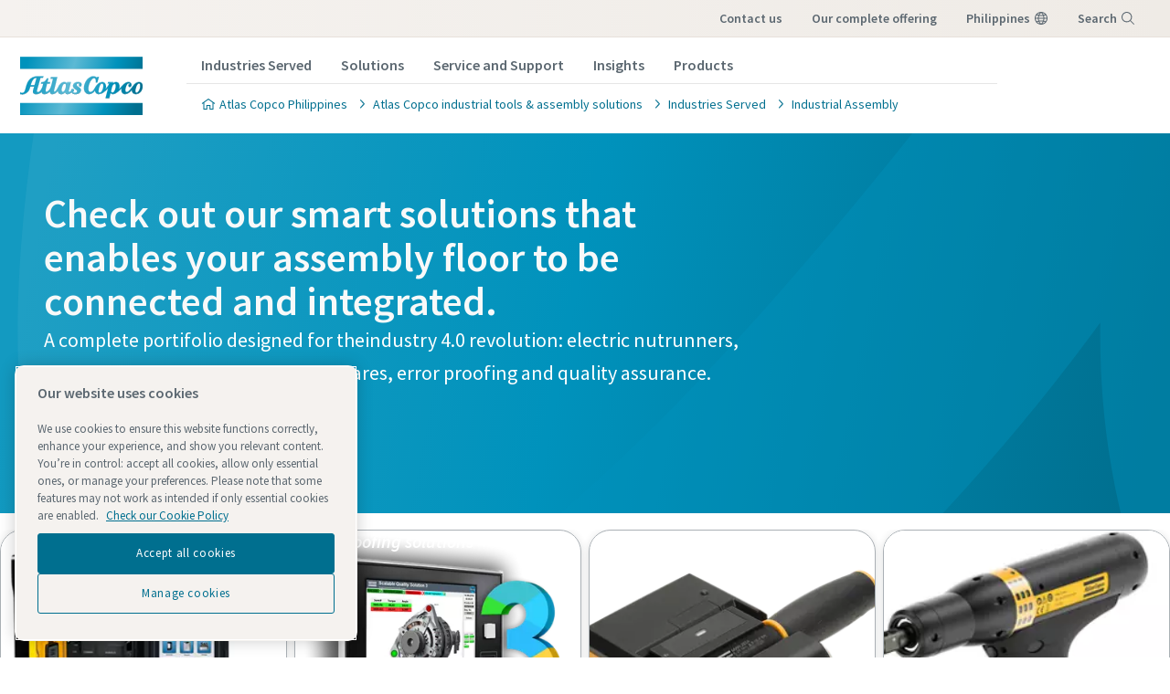

--- FILE ---
content_type: text/html; charset=UTF-8
request_url: https://www.atlascopco.com/en-ph/itba/industry-solutions/industrial-assembly/smart-solutions-for-general-assembly
body_size: 22889
content:










<!DOCTYPE html>
<html prefix="og: https://ogp.me/ns#" lang="en-ph" dir="ltr">
<!-- G Services Disabled? false -->
<head>
    
        
            <!-- OneTrust Cookies Consent Notice start -->
<script defer="defer" type="text/javascript" src="https://rum.hlx.page/.rum/@adobe/helix-rum-js@%5E2/dist/rum-standalone.js" data-routing="env=prod,tier=publish,ams=Atlas Copco"></script>
<script type="text/javascript" src="https://cdn.cookielaw.org/consent/237fc509-0872-41a6-b7f8-6efbc60e0065/OtAutoBlock.js"></script>
<script src="https://cdn.cookielaw.org/scripttemplates/otSDKStub.js" type="text/javascript" charset="UTF-8" data-document-language="true" data-domain-script="237fc509-0872-41a6-b7f8-6efbc60e0065"></script>
<script type="text/javascript">
function OptanonWrapper() { }
</script>
<!-- OneTrust Cookies Consent Notice end -->
        
    

    

    
    <!-- Add responsive tag for Chinese pages -->
    

    
        
            
                

    <!-- Google Tag Manager -->
    <script>
        (function(w,d,s,l,i){
            w[l]=w[l]||[];
            w[l].push({'gtm.start':
                new Date().getTime(),event:'gtm.js'});var f=d.getElementsByTagName(s)[0],
                j=d.createElement(s),dl=l!='dataLayer'?'&l='+l:'';j.async=true;j.src=
                '//metrics.atlascopco.com/gtm.js?id='+i+dl;f.parentNode.insertBefore(j,f);
                })(window,document,'script','dataLayer','GTM-KDKDS8L');
    </script>

	<!-- End Google Tag Manager -->

            
        
    

    
    





<meta http-equiv="content-language" content="en-ph"/>
<meta http-equiv="X-UA-Compatible" content="IE=edge,chrome=1"/>
<meta charset="utf-8"/>
<meta http-equiv="cleartype" content="on"/>

<!-- Mobile settings http://t.co/dKP3o1e -->
<meta name="HandheldFriendly" content="True"/>
<meta name="MobileOptimized" content="320"/>
<meta name="viewport" content="width=device-width, initial-scale=1.0"/>

<!-- About this document -->
<meta name="author" content="Atlas Copco"/>

<!-- In order: first try the page title (=internalTitle - inner name - pagenode name -->
<title>Smart solutions for general assembly industry - Atlas Copco Philippines</title>

<meta name="keywords" content="General Industry, Assembly"/>


    <meta name="description" content="Smart connected tools for general assembly industry, industry 4.0 assembly solutions"/>




<!-- No indexing tag for search engines -->

    
    



<!-- China website Baidu index verification -->



<!-- Option to add <noindex,follow> tag to page -->



<link rel="icon" type="image/x-icon" href="/etc.clientlibs/settings/wcm/designs/business/clientlib-preloaded/resources/favicon.ico"/>

<link rel="icon" type="image/svg+xml" href="/etc.clientlibs/settings/wcm/designs/business/clientlib-preloaded/resources/favicon.svg"/>
<link rel="shortcut icon" type="image/x-icon" href="/etc.clientlibs/settings/wcm/designs/business/clientlib-preloaded/resources/favicon.ico"/>

<!-- Preload key requests (fonts) -->
<link rel="preload" href="/etc.clientlibs/settings/wcm/designs/accommons/clientlib-preloaded/resources/fonts/WOFF2/TTF/SourceSansPro-Light.ttf.woff2" as="font" type="font/woff2" crossorigin="anonymous"/>
<link rel="preload" href="/etc.clientlibs/settings/wcm/designs/accommons/clientlib-preloaded/resources/fonts/WOFF2/TTF/SourceSansPro-Regular.ttf.woff2" as="font" type="font/woff2" crossorigin="anonymous"/>
<link rel="preload" href="/etc.clientlibs/settings/wcm/designs/accommons/clientlib-preloaded/resources/fonts/WOFF2/TTF/SourceSansPro-Black.ttf.woff2" as="font" type="font/woff2" crossorigin="anonymous"/>
<link rel="preload" href="/etc.clientlibs/settings/wcm/designs/accommons/clientlib-preloaded/resources/fonts/WOFF2/TTF/SourceSansPro-Semibold.ttf.woff2" as="font" type="font/woff2" crossorigin="anonymous"/>
<link rel="preload" href="/etc.clientlibs/settings/wcm/designs/accommons/clientlib-preloaded/resources/fonts/WOFF2/TTF/SourceSansPro-Bold.ttf.woff2" as="font" type="font/woff2" crossorigin="anonymous"/>

<link rel="preload" href="/etc.clientlibs/settings/wcm/designs/accommons/clientlib-preloaded/resources/fonts/WOFF2/TTF/SourceSansPro-LightIt.ttf.woff2" as="font" type="font/woff2" crossorigin="anonymous"/>
<link rel="preload" href="/etc.clientlibs/settings/wcm/designs/accommons/clientlib-preloaded/resources/fonts/WOFF2/TTF/SourceSansPro-It.ttf.woff2" as="font" type="font/woff2" crossorigin="anonymous"/>
<link rel="preload" href="/etc.clientlibs/settings/wcm/designs/accommons/clientlib-preloaded/resources/fonts/WOFF2/TTF/SourceSansPro-SemiboldIt.ttf.woff2" as="font" type="font/woff2" crossorigin="anonymous"/>
<link rel="preload" href="/etc.clientlibs/settings/wcm/designs/accommons/clientlib-preloaded/resources/fonts/WOFF2/TTF/SourceSansPro-BoldIt.ttf.woff2" as="font" type="font/woff2" crossorigin="anonymous"/>
<link rel="preload" href="/etc.clientlibs/settings/wcm/designs/accommons/clientlib-preloaded/resources/fonts/WOFF2/TTF/SourceSansPro-BlackIt.ttf.woff2" as="font" type="font/woff2" crossorigin="anonymous"/>


    <!-- Twitter card data -->
    <meta content="summary_large_image" name="twitter:card"/>
    <meta content="@AtlasCopcoGroup" name="twitter:site"/>

    

        
        
            <meta content="Smart solutions for general assembly industry - Atlas Copco" name="twitter:title"/>
            <meta content="Smart solutions for general assembly industry - Atlas Copco" property="og:title"/>
        
        <meta name="twitter:description"/>
        

        
        <meta property="og:description"/>
    
    
    <!-- OpenGraph data-->
    <meta content="190317497988185" property="fb:app_id"/>
    <meta content="article" property="og:type"/>
    <meta content="https://www.atlascopco.com/en-ph/itba/industry-solutions/industrial-assembly/smart-solutions-for-general-assembly" property="og:url"/>
    
    
        <meta content="Atlas Copco" property="og:site_name"/>
    
    <meta content="800" property="og:image:width"/>
    <meta content="800" property="og:image:height"/>



<!-- Windows 8 tile -->
<meta name="application-name" content="Atlas Copco Corporate Website"/>
<meta name="msapplication-TileColor" content="#FFFFFF"/>
<meta name="msapplication-TileImage" content="tile.png"/>

<!-- Tags -->
<!-- Hreflang tags -->




    

    
        
            <link rel="alternate" hreflang="en-ie" href="https://www.atlascopco.com/en-ie/itba/industry-solutions/industrial-assembly/smart-solutions-for-general-assembly"/>
        
            <link rel="alternate" hreflang="en-in" href="https://www.atlascopco.com/en-in/itba/industry-solutions/industrial-assembly/smart-solutions-for-general-assembly"/>
        
            <link rel="alternate" hreflang="es-bo" href="https://www.atlascopco.com/es-bo/itba/industry-solutions/industrial-assembly/smart-solutions-for-general-assembly"/>
        
            <link rel="alternate" hreflang="en-om" href="https://www.atlascopco.com/en-ae/itba/industry-solutions/industrial-assembly/smart-solutions-for-general-assembly"/>
        
            <link rel="alternate" hreflang="en-qa" href="https://www.atlascopco.com/en-ae/itba/industry-solutions/industrial-assembly/smart-solutions-for-general-assembly"/>
        
            <link rel="alternate" hreflang="en-bh" href="https://www.atlascopco.com/en-ae/itba/industry-solutions/industrial-assembly/smart-solutions-for-general-assembly"/>
        
            <link rel="alternate" hreflang="en-ye" href="https://www.atlascopco.com/en-ae/itba/industry-solutions/industrial-assembly/smart-solutions-for-general-assembly"/>
        
            <link rel="alternate" hreflang="en-iq" href="https://www.atlascopco.com/en-ae/itba/industry-solutions/industrial-assembly/smart-solutions-for-general-assembly"/>
        
            <link rel="alternate" hreflang="en-ae" href="https://www.atlascopco.com/en-ae/itba/industry-solutions/industrial-assembly/smart-solutions-for-general-assembly"/>
        
            <link rel="alternate" hreflang="en-bw" href="https://www.atlascopco.com/en-za/itba/industry-solutions/industrial-assembly/smart-solutions-for-general-assembly"/>
        
            <link rel="alternate" hreflang="en-mz" href="https://www.atlascopco.com/en-za/itba/industry-solutions/industrial-assembly/smart-solutions-for-general-assembly"/>
        
            <link rel="alternate" hreflang="en-na" href="https://www.atlascopco.com/en-za/itba/industry-solutions/industrial-assembly/smart-solutions-for-general-assembly"/>
        
            <link rel="alternate" hreflang="en-zw" href="https://www.atlascopco.com/en-za/itba/industry-solutions/industrial-assembly/smart-solutions-for-general-assembly"/>
        
            <link rel="alternate" hreflang="en-za" href="https://www.atlascopco.com/en-za/itba/industry-solutions/industrial-assembly/smart-solutions-for-general-assembly"/>
        
            <link rel="alternate" hreflang="en-gr" href="https://www.atlascopco.com/el-gr/itba/industry-solutions/industrial-assembly/smart-solutions-for-general-assembly"/>
        
            <link rel="alternate" hreflang="en-nl" href="https://www.atlascopco.com/nl-nl/itba/industry-solutions/industrial-assembly/smart-solutions-for-general-assembly"/>
        
            <link rel="alternate" hreflang="ru-uz" href="https://www.atlascopco.com/ru-uz/itba/industry-solutions/industrial-assembly/smart-solutions-for-general-assembly"/>
        
            <link rel="alternate" hreflang="en-cd" href="https://www.atlascopco.com/en-zm/itba/industry-solutions/industrial-assembly/smart-solutions-for-general-assembly"/>
        
            <link rel="alternate" hreflang="en-mw" href="https://www.atlascopco.com/en-zm/itba/industry-solutions/industrial-assembly/smart-solutions-for-general-assembly"/>
        
            <link rel="alternate" hreflang="en-zm" href="https://www.atlascopco.com/en-zm/itba/industry-solutions/industrial-assembly/smart-solutions-for-general-assembly"/>
        
            <link rel="alternate" hreflang="en-au" href="https://www.atlascopco.com/en-au/itba/industry-solutions/industrial-assembly/smart-solutions-for-general-assembly"/>
        
            <link rel="alternate" hreflang="hu-hu" href="https://www.atlascopco.com/hu-hu/itba/industry-solutions/industrial-assembly/smart-solutions-for-general-assembly"/>
        
            <link rel="alternate" hreflang="en-rs" href="https://www.atlascopco.com/en-rs/itba/industry-solutions/industrial-assembly/smart-solutions-for-general-assembly"/>
        
            <link rel="alternate" hreflang="en-ba" href="https://www.atlascopco.com/en-rs/itba/industry-solutions/industrial-assembly/smart-solutions-for-general-assembly"/>
        
            <link rel="alternate" hreflang="en-hr" href="https://www.atlascopco.com/en-rs/itba/industry-solutions/industrial-assembly/smart-solutions-for-general-assembly"/>
        
            <link rel="alternate" hreflang="en-me" href="https://www.atlascopco.com/en-rs/itba/industry-solutions/industrial-assembly/smart-solutions-for-general-assembly"/>
        
            <link rel="alternate" hreflang="en-mk" href="https://www.atlascopco.com/en-rs/itba/industry-solutions/industrial-assembly/smart-solutions-for-general-assembly"/>
        
            <link rel="alternate" hreflang="en-bd" href="https://www.atlascopco.com/en-bd/itba/industry-solutions/industrial-assembly/smart-solutions-for-general-assembly"/>
        
            <link rel="alternate" hreflang="es-cl" href="https://www.atlascopco.com/es-cl/itba/industry-solutions/industrial-assembly/smart-solutions-for-general-assembly"/>
        
            <link rel="alternate" hreflang="fr-ca" href="https://www.atlascopco.com/fr-ca/itba/industry-solutions/industrial-assembly/smart-solutions-for-general-assembly"/>
        
            <link rel="alternate" hreflang="es-co" href="https://www.atlascopco.com/es-co/itba/industry-solutions/industrial-assembly/smart-solutions-for-general-assembly"/>
        
            <link rel="alternate" hreflang="pl-pl" href="https://www.atlascopco.com/pl-pl/itba/industry-solutions/industrial-assembly/smart-solutions-for-general-assembly"/>
        
            <link rel="alternate" hreflang="en-pt" href="https://www.atlascopco.com/pt-pt/itba/industry-solutions/industrial-assembly/smart-solutions-for-general-assembly"/>
        
            <link rel="alternate" hreflang="en-sa" href="https://www.atlascopco.com/en-sa/itba/industry-solutions/industrial-assembly/smart-solutions-for-general-assembly"/>
        
            <link rel="alternate" hreflang="en-eg" href="https://www.atlascopco.com/ar-eg/itba/industry-solutions/industrial-assembly/smart-solutions-for-general-assembly"/>
        
            <link rel="alternate" hreflang="fr-be" href="https://www.atlascopco.com/fr-be/itba/industry-solutions/industrial-assembly/smart-solutions-for-general-assembly"/>
        
            <link rel="alternate" hreflang="fr-lu" href="https://www.atlascopco.com/fr-be/itba/industry-solutions/industrial-assembly/smart-solutions-for-general-assembly"/>
        
            <link rel="alternate" hreflang="en-sg" href="https://www.atlascopco.com/en-sg/itba/industry-solutions/industrial-assembly/smart-solutions-for-general-assembly"/>
        
            <link rel="alternate" hreflang="en-si" href="https://www.atlascopco.com/en-si/itba/industry-solutions/industrial-assembly/smart-solutions-for-general-assembly"/>
        
            <link rel="alternate" hreflang="en-ke" href="https://www.atlascopco.com/en-ke/itba/industry-solutions/industrial-assembly/smart-solutions-for-general-assembly"/>
        
            <link rel="alternate" hreflang="en-rw" href="https://www.atlascopco.com/en-ke/itba/industry-solutions/industrial-assembly/smart-solutions-for-general-assembly"/>
        
            <link rel="alternate" hreflang="en-sc" href="https://www.atlascopco.com/en-ke/itba/industry-solutions/industrial-assembly/smart-solutions-for-general-assembly"/>
        
            <link rel="alternate" hreflang="en-so" href="https://www.atlascopco.com/en-ke/itba/industry-solutions/industrial-assembly/smart-solutions-for-general-assembly"/>
        
            <link rel="alternate" hreflang="en-tz" href="https://www.atlascopco.com/en-ke/itba/industry-solutions/industrial-assembly/smart-solutions-for-general-assembly"/>
        
            <link rel="alternate" hreflang="en-bi" href="https://www.atlascopco.com/en-ke/itba/industry-solutions/industrial-assembly/smart-solutions-for-general-assembly"/>
        
            <link rel="alternate" hreflang="en-dj" href="https://www.atlascopco.com/en-ke/itba/industry-solutions/industrial-assembly/smart-solutions-for-general-assembly"/>
        
            <link rel="alternate" hreflang="nb-no" href="https://www.atlascopco.com/nb-no/itba/industry-solutions/industrial-assembly/smart-solutions-for-general-assembly"/>
        
            <link rel="alternate" hreflang="ru-kz" href="https://www.atlascopco.com/ru-kz/itba/industry-solutions/industrial-assembly/smart-solutions-for-general-assembly"/>
        
            <link rel="alternate" hreflang="ru-tj" href="https://www.atlascopco.com/ru-kz/itba/industry-solutions/industrial-assembly/smart-solutions-for-general-assembly"/>
        
            <link rel="alternate" hreflang="ru-am" href="https://www.atlascopco.com/ru-kz/itba/industry-solutions/industrial-assembly/smart-solutions-for-general-assembly"/>
        
            <link rel="alternate" hreflang="en-gr" href="https://www.atlascopco.com/en-gr/itba/industry-solutions/industrial-assembly/smart-solutions-for-general-assembly"/>
        
            <link rel="alternate" hreflang="en-al" href="https://www.atlascopco.com/en-gr/itba/industry-solutions/industrial-assembly/smart-solutions-for-general-assembly"/>
        
            <link rel="alternate" hreflang="en-cy" href="https://www.atlascopco.com/en-gr/itba/industry-solutions/industrial-assembly/smart-solutions-for-general-assembly"/>
        
            <link rel="alternate" hreflang="en-il" href="https://www.atlascopco.com/en-gr/itba/industry-solutions/industrial-assembly/smart-solutions-for-general-assembly"/>
        
            <link rel="alternate" hreflang="de-at" href="https://www.atlascopco.com/de-at/itba/industry-solutions/industrial-assembly/smart-solutions-for-general-assembly"/>
        
            <link rel="alternate" hreflang="en-bg" href="https://www.atlascopco.com/bg-bg/itba/industry-solutions/industrial-assembly/smart-solutions-for-general-assembly"/>
        
            <link rel="alternate" hreflang="cs-cz" href="https://www.atlascopco.com/cs-cz/itba/industry-solutions/industrial-assembly/smart-solutions-for-general-assembly"/>
        
            <link rel="alternate" hreflang="en-ph" href="https://www.atlascopco.com/en-ph/itba/industry-solutions/industrial-assembly/smart-solutions-for-general-assembly"/>
        
            <link rel="alternate" hreflang="en-af" href="https://www.atlascopco.com/en-pk/itba/industry-solutions/industrial-assembly/smart-solutions-for-general-assembly"/>
        
            <link rel="alternate" hreflang="en-pk" href="https://www.atlascopco.com/en-pk/itba/industry-solutions/industrial-assembly/smart-solutions-for-general-assembly"/>
        
            <link rel="alternate" hreflang="en-tw" href="https://www.atlascopco.com/zh-tw/itba/industry-solutions/industrial-assembly/smart-solutions-for-general-assembly"/>
        
            <link rel="alternate" hreflang="en-hk" href="https://www.atlascopco.com/en-hk/itba/industry-solutions/industrial-assembly/smart-solutions-for-general-assembly"/>
        
            <link rel="alternate" hreflang="ko-kr" href="https://www.atlascopco.com/ko-kr/itba/industry-solutions/industrial-assembly/smart-solutions-for-general-assembly"/>
        
            <link rel="alternate" hreflang="sk-sk" href="https://www.atlascopco.com/sk-sk/itba/industry-solutions/industrial-assembly/smart-solutions-for-general-assembly"/>
        
            <link rel="alternate" hreflang="en-hu" href="https://www.atlascopco.com/en-hu/itba/industry-solutions/industrial-assembly/smart-solutions-for-general-assembly"/>
        
            <link rel="alternate" hreflang="es-ar" href="https://www.atlascopco.com/es-ar/itba/industry-solutions/industrial-assembly/smart-solutions-for-general-assembly"/>
        
            <link rel="alternate" hreflang="sv-se" href="https://www.atlascopco.com/sv-se/itba/industry-solutions/industrial-assembly/smart-solutions-for-general-assembly"/>
        
            <link rel="alternate" hreflang="da-dk" href="https://www.atlascopco.com/da-dk/itba/industry-solutions/industrial-assembly/smart-solutions-for-general-assembly"/>
        
            <link rel="alternate" hreflang="en-id" href="https://www.atlascopco.com/en-id/itba/industry-solutions/industrial-assembly/smart-solutions-for-general-assembly"/>
        
            <link rel="alternate" hreflang="uk-ua" href="https://www.atlascopco.com/uk-ua/itba/industry-solutions/industrial-assembly/smart-solutions-for-general-assembly"/>
        
            <link rel="alternate" hreflang="en-jm" href="https://www.atlascopco.com/en-us/itba/industry-solutions/industrial-assembly/smart-solutions-for-general-assembly"/>
        
            <link rel="alternate" hreflang="en-pr" href="https://www.atlascopco.com/en-us/itba/industry-solutions/industrial-assembly/smart-solutions-for-general-assembly"/>
        
            <link rel="alternate" hreflang="en-tt" href="https://www.atlascopco.com/en-us/itba/industry-solutions/industrial-assembly/smart-solutions-for-general-assembly"/>
        
            <link rel="alternate" hreflang="en-us" href="https://www.atlascopco.com/en-us/itba/industry-solutions/industrial-assembly/smart-solutions-for-general-assembly"/>
        
            <link rel="alternate" hreflang="en-ee" href="https://www.atlascopco.com/en-ee/itba/industry-solutions/industrial-assembly/smart-solutions-for-general-assembly"/>
        
            <link rel="alternate" hreflang="en-eg" href="https://www.atlascopco.com/en-eg/itba/industry-solutions/industrial-assembly/smart-solutions-for-general-assembly"/>
        
            <link rel="alternate" hreflang="en-jo" href="https://www.atlascopco.com/en-eg/itba/industry-solutions/industrial-assembly/smart-solutions-for-general-assembly"/>
        
            <link rel="alternate" hreflang="en-lb" href="https://www.atlascopco.com/en-eg/itba/industry-solutions/industrial-assembly/smart-solutions-for-general-assembly"/>
        
            <link rel="alternate" hreflang="en-sd" href="https://www.atlascopco.com/en-eg/itba/industry-solutions/industrial-assembly/smart-solutions-for-general-assembly"/>
        
            <link rel="alternate" hreflang="en-be" href="https://www.atlascopco.com/nl-be/itba/industry-solutions/industrial-assembly/smart-solutions-for-general-assembly"/>
        
            <link rel="alternate" hreflang="en-er" href="https://www.atlascopco.com/en-er/itba/industry-solutions/industrial-assembly/smart-solutions-for-general-assembly"/>
        
            <link rel="alternate" hreflang="en-my" href="https://www.atlascopco.com/en-my/itba/industry-solutions/industrial-assembly/smart-solutions-for-general-assembly"/>
        
            <link rel="alternate" hreflang="en-et" href="https://www.atlascopco.com/en-et/itba/industry-solutions/industrial-assembly/smart-solutions-for-general-assembly"/>
        
            <link rel="alternate" hreflang="fr-mu" href="https://www.atlascopco.com/fr-mu/itba/industry-solutions/industrial-assembly/smart-solutions-for-general-assembly"/>
        
            <link rel="alternate" hreflang="en-gm" href="https://www.atlascopco.com/en-ng/itba/industry-solutions/industrial-assembly/smart-solutions-for-general-assembly"/>
        
            <link rel="alternate" hreflang="en-gh" href="https://www.atlascopco.com/en-ng/itba/industry-solutions/industrial-assembly/smart-solutions-for-general-assembly"/>
        
            <link rel="alternate" hreflang="en-gw" href="https://www.atlascopco.com/en-ng/itba/industry-solutions/industrial-assembly/smart-solutions-for-general-assembly"/>
        
            <link rel="alternate" hreflang="en-lr" href="https://www.atlascopco.com/en-ng/itba/industry-solutions/industrial-assembly/smart-solutions-for-general-assembly"/>
        
            <link rel="alternate" hreflang="en-ng" href="https://www.atlascopco.com/en-ng/itba/industry-solutions/industrial-assembly/smart-solutions-for-general-assembly"/>
        
            <link rel="alternate" hreflang="en-sl" href="https://www.atlascopco.com/en-ng/itba/industry-solutions/industrial-assembly/smart-solutions-for-general-assembly"/>
        
            <link rel="alternate" hreflang="en-vn" href="https://www.atlascopco.com/en-vn/itba/industry-solutions/industrial-assembly/smart-solutions-for-general-assembly"/>
        
            <link rel="alternate" hreflang="de-ch" href="https://www.atlascopco.com/de-ch/itba/industry-solutions/industrial-assembly/smart-solutions-for-general-assembly"/>
        
            <link rel="alternate" hreflang="ja-jp" href="https://www.atlascopco.com/ja-jp/itba/industry-solutions/industrial-assembly/smart-solutions-for-general-assembly"/>
        
            <link rel="alternate" hreflang="es-pe" href="https://www.atlascopco.com/es-pe/itba/industry-solutions/industrial-assembly/smart-solutions-for-general-assembly"/>
        
            <link rel="alternate" hreflang="en-nz" href="https://www.atlascopco.com/en-nz/itba/industry-solutions/industrial-assembly/smart-solutions-for-general-assembly"/>
        
            <link rel="alternate" hreflang="en-ro" href="https://www.atlascopco.com/ro-ro/itba/industry-solutions/industrial-assembly/smart-solutions-for-general-assembly"/>
        
            <link rel="alternate" hreflang="en-md" href="https://www.atlascopco.com/ro-ro/itba/industry-solutions/industrial-assembly/smart-solutions-for-general-assembly"/>
        
            <link rel="alternate" hreflang="it-ch" href="https://www.atlascopco.com/it-ch/itba/industry-solutions/industrial-assembly/smart-solutions-for-general-assembly"/>
        
            <link rel="alternate" hreflang="tr-tr" href="https://www.atlascopco.com/tr-tr/itba/industry-solutions/industrial-assembly/smart-solutions-for-general-assembly"/>
        
            <link rel="alternate" hreflang="fr-fr" href="https://www.atlascopco.com/fr-fr/itba/industry-solutions/industrial-assembly/smart-solutions-for-general-assembly"/>
        
            <link rel="alternate" hreflang="en-vn" href="https://www.atlascopco.com/vi-vn/itba/industry-solutions/industrial-assembly/smart-solutions-for-general-assembly"/>
        
            <link rel="alternate" hreflang="fi-fi" href="https://www.atlascopco.com/fi-fi/itba/industry-solutions/industrial-assembly/smart-solutions-for-general-assembly"/>
        
            <link rel="alternate" hreflang="en-ca" href="https://www.atlascopco.com/en-ca/itba/industry-solutions/industrial-assembly/smart-solutions-for-general-assembly"/>
        
            <link rel="alternate" hreflang="en-ss" href="https://www.atlascopco.com/en-ss/itba/industry-solutions/industrial-assembly/smart-solutions-for-general-assembly"/>
        
            <link rel="alternate" hreflang="en-ao" href="https://www.atlascopco.com/pt-ao/itba/industry-solutions/industrial-assembly/smart-solutions-for-general-assembly"/>
        
            <link rel="alternate" hreflang="fr-tn" href="https://www.atlascopco.com/fr-tn/itba/industry-solutions/industrial-assembly/smart-solutions-for-general-assembly"/>
        
            <link rel="alternate" hreflang="sl-si" href="https://www.atlascopco.com/sl-si/itba/industry-solutions/industrial-assembly/smart-solutions-for-general-assembly"/>
        
            <link rel="alternate" hreflang="en-kw" href="https://www.atlascopco.com/en-kw/itba/industry-solutions/industrial-assembly/smart-solutions-for-general-assembly"/>
        
            <link rel="alternate" hreflang="fr-ch" href="https://www.atlascopco.com/fr-ch/itba/industry-solutions/industrial-assembly/smart-solutions-for-general-assembly"/>
        
            <link rel="alternate" hreflang="en-th" href="https://www.atlascopco.com/en-th/itba/industry-solutions/industrial-assembly/smart-solutions-for-general-assembly"/>
        
            <link rel="alternate" hreflang="en-la" href="https://www.atlascopco.com/en-th/itba/industry-solutions/industrial-assembly/smart-solutions-for-general-assembly"/>
        
            <link rel="alternate" hreflang="en-mm" href="https://www.atlascopco.com/en-th/itba/industry-solutions/industrial-assembly/smart-solutions-for-general-assembly"/>
        
            <link rel="alternate" hreflang="en-kh" href="https://www.atlascopco.com/en-th/itba/industry-solutions/industrial-assembly/smart-solutions-for-general-assembly"/>
        
            <link rel="alternate" hreflang="es-ec" href="https://www.atlascopco.com/es-ec/itba/industry-solutions/industrial-assembly/smart-solutions-for-general-assembly"/>
        
            <link rel="alternate" hreflang="de-de" href="https://www.atlascopco.com/de-de/itba/industry-solutions/industrial-assembly/smart-solutions-for-general-assembly"/>
        
            <link rel="alternate" hreflang="fr-bj" href="https://www.atlascopco.com/fr-ma/itba/industry-solutions/industrial-assembly/smart-solutions-for-general-assembly"/>
        
            <link rel="alternate" hreflang="fr-bf" href="https://www.atlascopco.com/fr-ma/itba/industry-solutions/industrial-assembly/smart-solutions-for-general-assembly"/>
        
            <link rel="alternate" hreflang="fr-cf" href="https://www.atlascopco.com/fr-ma/itba/industry-solutions/industrial-assembly/smart-solutions-for-general-assembly"/>
        
            <link rel="alternate" hreflang="fr-ga" href="https://www.atlascopco.com/fr-ma/itba/industry-solutions/industrial-assembly/smart-solutions-for-general-assembly"/>
        
            <link rel="alternate" hreflang="fr-gn" href="https://www.atlascopco.com/fr-ma/itba/industry-solutions/industrial-assembly/smart-solutions-for-general-assembly"/>
        
            <link rel="alternate" hreflang="fr-ci" href="https://www.atlascopco.com/fr-ma/itba/industry-solutions/industrial-assembly/smart-solutions-for-general-assembly"/>
        
            <link rel="alternate" hreflang="fr-cm" href="https://www.atlascopco.com/fr-ma/itba/industry-solutions/industrial-assembly/smart-solutions-for-general-assembly"/>
        
            <link rel="alternate" hreflang="fr-ml" href="https://www.atlascopco.com/fr-ma/itba/industry-solutions/industrial-assembly/smart-solutions-for-general-assembly"/>
        
            <link rel="alternate" hreflang="fr-ma" href="https://www.atlascopco.com/fr-ma/itba/industry-solutions/industrial-assembly/smart-solutions-for-general-assembly"/>
        
            <link rel="alternate" hreflang="fr-mr" href="https://www.atlascopco.com/fr-ma/itba/industry-solutions/industrial-assembly/smart-solutions-for-general-assembly"/>
        
            <link rel="alternate" hreflang="fr-ne" href="https://www.atlascopco.com/fr-ma/itba/industry-solutions/industrial-assembly/smart-solutions-for-general-assembly"/>
        
            <link rel="alternate" hreflang="fr-cg" href="https://www.atlascopco.com/fr-ma/itba/industry-solutions/industrial-assembly/smart-solutions-for-general-assembly"/>
        
            <link rel="alternate" hreflang="fr-sn" href="https://www.atlascopco.com/fr-ma/itba/industry-solutions/industrial-assembly/smart-solutions-for-general-assembly"/>
        
            <link rel="alternate" hreflang="fr-tg" href="https://www.atlascopco.com/fr-ma/itba/industry-solutions/industrial-assembly/smart-solutions-for-general-assembly"/>
        
            <link rel="alternate" hreflang="fr-td" href="https://www.atlascopco.com/fr-ma/itba/industry-solutions/industrial-assembly/smart-solutions-for-general-assembly"/>
        
            <link rel="alternate" hreflang="en-tw" href="https://www.atlascopco.com/en-tw/itba/industry-solutions/industrial-assembly/smart-solutions-for-general-assembly"/>
        
            <link rel="alternate" hreflang="fr-dz" href="https://www.atlascopco.com/fr-dz/itba/industry-solutions/industrial-assembly/smart-solutions-for-general-assembly"/>
        
            <link rel="alternate" hreflang="pt-br" href="https://www.atlascopco.com/pt-br/itba/industry-solutions/industrial-assembly/smart-solutions-for-general-assembly"/>
        
            <link rel="alternate" hreflang="es-es" href="https://www.atlascopco.com/es-es/itba/industry-solutions/industrial-assembly/smart-solutions-for-general-assembly"/>
        
            <link rel="alternate" hreflang="es-ve" href="https://www.atlascopco.com/es-ve/itba/industry-solutions/industrial-assembly/smart-solutions-for-general-assembly"/>
        
            <link rel="alternate" hreflang="fr-mg" href="https://www.atlascopco.com/fr-mg/itba/industry-solutions/industrial-assembly/smart-solutions-for-general-assembly"/>
        
            <link rel="alternate" hreflang="es-do" href="https://www.atlascopco.com/es-mx/itba/industry-solutions/industrial-assembly/smart-solutions-for-general-assembly"/>
        
            <link rel="alternate" hreflang="es-mx" href="https://www.atlascopco.com/es-mx/itba/industry-solutions/industrial-assembly/smart-solutions-for-general-assembly"/>
        
            <link rel="alternate" hreflang="es-bz" href="https://www.atlascopco.com/es-mx/itba/industry-solutions/industrial-assembly/smart-solutions-for-general-assembly"/>
        
            <link rel="alternate" hreflang="es-cr" href="https://www.atlascopco.com/es-mx/itba/industry-solutions/industrial-assembly/smart-solutions-for-general-assembly"/>
        
            <link rel="alternate" hreflang="es-cu" href="https://www.atlascopco.com/es-mx/itba/industry-solutions/industrial-assembly/smart-solutions-for-general-assembly"/>
        
            <link rel="alternate" hreflang="es-sv" href="https://www.atlascopco.com/es-mx/itba/industry-solutions/industrial-assembly/smart-solutions-for-general-assembly"/>
        
            <link rel="alternate" hreflang="es-gt" href="https://www.atlascopco.com/es-mx/itba/industry-solutions/industrial-assembly/smart-solutions-for-general-assembly"/>
        
            <link rel="alternate" hreflang="es-hn" href="https://www.atlascopco.com/es-mx/itba/industry-solutions/industrial-assembly/smart-solutions-for-general-assembly"/>
        
            <link rel="alternate" hreflang="es-ni" href="https://www.atlascopco.com/es-mx/itba/industry-solutions/industrial-assembly/smart-solutions-for-general-assembly"/>
        
            <link rel="alternate" hreflang="es-pa" href="https://www.atlascopco.com/es-mx/itba/industry-solutions/industrial-assembly/smart-solutions-for-general-assembly"/>
        
            <link rel="alternate" hreflang="en-lv" href="https://www.atlascopco.com/en-lv/itba/industry-solutions/industrial-assembly/smart-solutions-for-general-assembly"/>
        
            <link rel="alternate" hreflang="en-ly" href="https://www.atlascopco.com/en-ly/itba/industry-solutions/industrial-assembly/smart-solutions-for-general-assembly"/>
        
            <link rel="alternate" hreflang="it-it" href="https://www.atlascopco.com/it-it/itba/industry-solutions/industrial-assembly/smart-solutions-for-general-assembly"/>
        
            <link rel="alternate" hreflang="en-ua" href="https://www.atlascopco.com/en-ua/itba/industry-solutions/industrial-assembly/smart-solutions-for-general-assembly"/>
        
            <link rel="alternate" hreflang="en-ug" href="https://www.atlascopco.com/en-ug/itba/industry-solutions/industrial-assembly/smart-solutions-for-general-assembly"/>
        
            <link rel="alternate" hreflang="en-id" href="https://www.atlascopco.com/id-id/itba/industry-solutions/industrial-assembly/smart-solutions-for-general-assembly"/>
        
            <link rel="alternate" hreflang="en-gb" href="https://www.atlascopco.com/en-uk/itba/industry-solutions/industrial-assembly/smart-solutions-for-general-assembly"/>
        
            <link rel="alternate" hreflang="th-th" href="https://www.atlascopco.com/th-th/itba/industry-solutions/industrial-assembly/smart-solutions-for-general-assembly"/>
        
        
    




<!-- Pagination tags -->

	


<!-- Canonical tags -->

	
		<link rel="canonical" href="https://www.atlascopco.com/en-ph/itba/industry-solutions/industrial-assembly/smart-solutions-for-general-assembly"/>
	

<!-- Tags end -->


    


<!-- Preconnect/dns-prefetch -->

<link rel="preconnect" href="https://cdn.cookielaw.org"/>
<link rel="preconnect" href="https://metrics.atlascopco.com"/>


    <link rel="preconnect" href="https://cdn.jsdelivr.net"/>

<link rel="preconnect" href="https://searchv2.atlascopco.com"/>

<link rel="dns-prefetch" href="https://cdn.cookielaw.org"/>
<link rel="dns-prefetch" href="https://metrics.atlascopco.com"/>


    <link rel="dns-prefetch" href="https://cdn.jsdelivr.net"/>

<link rel="dns-prefetch" href="https://searchv2.atlascopco.com"/>

<!-- MCAE tracking -->


    
        <script type='text/javascript'>
            piAId = '1098862';
            piCId = '';
            piHostname = 'go.industrialtechnique.com';
            (function() {
                function async_load() {
                    var s = document.createElement('script'); s.type = 'text/javascript';
                    s.src = ('https:' == document.location.protocol ? 'https://' : 'http://') + piHostname +
                        '/pd.js';
                    var c = document.getElementsByTagName('script')[0]; c.parentNode.insertBefore(s, c);
                }
                if(window.attachEvent) { window.attachEvent('onload', async_load); }
                else { window.addEventListener('load', async_load, false); }
            })();
        </script>
    



    









    
<script src="/etc.clientlibs/settings/wcm/designs/accommons/clientlib-jquery.lc-1768134498875-lc.min.js"></script>
<script src="/etc.clientlibs/settings/wcm/designs/accommons/clientlib-preloaded-common.lc-1768134498875-lc.min.js"></script>
<script src="/etc.clientlibs/settings/wcm/designs/business/clientlib-preloaded.lc-1768134498875-lc.min.js"></script>
<script src="/etc.clientlibs/settings/wcm/designs/accommons/design-system/clientlib-header.lc-1768134498875-lc.min.js"></script>
<script src="/etc.clientlibs/settings/wcm/designs/accommons/design-system/clientlib-footer.lc-1768134498875-lc.min.js"></script>
<script src="/etc.clientlibs/settings/wcm/designs/accommons/design-system/clientlib-backToTop.lc-1768134498875-lc.min.js"></script>
<script src="/etc.clientlibs/ctba/clientlibs/clientlib-preloaded-business-extend.lc-1768134498875-lc.min.js"></script>




    
<link rel="stylesheet" href="/etc.clientlibs/settings/wcm/designs/accommons/clientlib-preloaded-common.lc-1768134498875-lc.min.css" type="text/css">
<link rel="stylesheet" href="/etc.clientlibs/settings/wcm/designs/business/clientlib-preloaded.lc-1768134498875-lc.min.css" type="text/css">
<link rel="stylesheet" href="/etc.clientlibs/settings/wcm/designs/accommons/design-system/clientlib-header.lc-1768134498875-lc.min.css" type="text/css">
<link rel="stylesheet" href="/etc.clientlibs/settings/wcm/designs/accommons/design-system/clientlib-footer.lc-1768134498875-lc.min.css" type="text/css">
<link rel="stylesheet" href="/etc.clientlibs/settings/wcm/designs/accommons/design-system/clientlib-backToTop.lc-1768134498875-lc.min.css" type="text/css">
<link rel="stylesheet" href="/etc.clientlibs/ctba/clientlibs/clientlib-preloaded-business-extend.lc-1768134498875-lc.min.css" type="text/css">




    





    
<link rel="stylesheet" href="/etc.clientlibs/settings/wcm/designs/business/clientlib-itba.lc-1768134498875-lc.min.css" type="text/css">
<link rel="stylesheet" href="/etc.clientlibs/itba/clientlibs/clientlib-dependencies.lc-1768134498875-lc.min.css" type="text/css">
<link rel="stylesheet" href="/etc.clientlibs/itba/clientlibs/clientlib-site.lc-1768134498875-lc.min.css" type="text/css">










 




    
    
    

    <div id="onetrust-hide-domains" data-one-trust-splash-hide-domains="[&#34;www.atlascopco.com&#34;,&#34;www.cp.com&#34;,&#34;www.alup.com&#34;,&#34;www.ceccato.com&#34;,&#34;www.mark-compressors.com&#34;,&#34;www.mustangairservices.com&#34;,&#34;www.pneumatech.com&#34;,&#34;www.beaconmedaes.com&#34;,&#34;www.mymedgas.com&#34;,&#34;cp.com&#34;,&#34;tools.cp.com&#34;,&#34;power-technique.cp.com&#34;,&#34;compressors.cp.com&#34;,&#34;media.beaconmedaes.com&#34;,&#34;www.eco-steamandheating.com&#34;,&#34;www.media.isravision.com&#34;,&#34;nano-purification.com&#34;,&#34;cpcpumps.com&#34;,&#34;dekkervacuum.com&#34;,&#34;www.compresseurs-mauguiere.com&#34;,&#34;www.compressors.geveke.com&#34;,&#34;www.class1inc.com&#34;]"></div>

    <!-- onetrust listener function, also called when banner is loaded -->
    <script>
        function OptanonWrapper() {

            const privacyPolicyLink = 'https://www.atlascopco.com/en-ph/privacy-policy';
            let privacyPolicyLabel = 'Check our Cookie Policy';

            const oneTrustLinks = $("#onetrust-consent-sdk #onetrust-policy-text a");
            const pcLinks = $("#onetrust-consent-sdk #ot-pc-desc a");

            if(oneTrustLinks.length) {
                $(oneTrustLinks[0]).text(privacyPolicyLabel);

                if(privacyPolicyLink) {
                    oneTrustLinks[0].href = privacyPolicyLink;
                }
            }

            if(pcLinks.length) {
                $(pcLinks[0]).text(privacyPolicyLabel);

                if(privacyPolicyLink) {
                    pcLinks[0].href = privacyPolicyLink;
                }
            }
        }
    </script>

    <script>
        var hideDomains = document.querySelector('#onetrust-hide-domains').dataset.oneTrustSplashHideDomains;
        if(hideDomains && window.location.pathname === "/") {
            var shouldHide = false;

            for(var domain of JSON.parse(hideDomains)) {
                if(domain === window.location.hostname) {
                    shouldHide = true;
                }
            }

            if(shouldHide) {
                var styleEl = document.createElement('style');
                styleEl.textContent =
                        ".ot-sdk-container {display: none !important;}\n" +
                        ".onetrust-pc-dark-filter.ot-fade-in {display: none !important;}";
                document.head.appendChild(styleEl);
            }
        }
    </script>

    
</head>


<body class="designsystem-maxwidth c-site--business c-site">



    
        

<!-- Google Tag Manager (noscript) -->
<noscript>
	<iframe src="//metrics.atlascopco.com/ns.html?id=GTM-KDKDS8L" height="0" width="0" style="display:none;visibility:hidden"></iframe></noscript>

<!-- End Google Tag Manager (noscript) -->

    

 
<script>

var digitalData = {
        page: {
                pageInfo:{
                	pageID:"\/content\/cl\u002Dma\u002Dsp\/en\u002Dph\/itba\/industry\u002Dsolutions\/industrial\u002Dassembly\/smart\u002Dsolutions\u002Dfor\u002Dgeneral\u002Dassembly",
                	onsiteSearchCategory:"",
                	onsiteSearchTerm:"",
                	onsiteSearchResults:"",
                	htmlStatus:"200",
                	segmentSelected: "",
                	errorpage:""
                },
                category:{
                	primaryCategory: "itba",
                	subCategory1:"industry\u002Dsolutions",
                	subCategory2:"industrial\u002Dassembly",
                	subCategory3:"smart\u002Dsolutions\u002Dfor\u002Dgeneral\u002Dassembly",
                	subCategory4:"",
                	subCategory5:"",
                	subCategory6:"",
                	pageType:"\/apps\/business\/templates\/landing\u002Dpage",
                	businessDivision:"General Industry Tools and Assembly Systems",
                	businessArea:"IT"
                },
                attributes:{
                	language:"English",
                	digitalChannel:"atlas copco: web",
                	brand:"atlascopco",
                	country:"Philippines",
                	onsiteSearchType:"",
                	downloadType:"",
                	tags:["atlas-copco:industrial-tools/industry/assembly","atlas-copco:industrial-tools/industry/general-industry"]
                }
        },
        user:{
                profileInfo:{
                	profileID:"",
                	author: "false"
                },
        		attributes:{
        			loginStatus:""
        		}
        }
};
digitalData.event=[];
digitalData.product=[];
digitalData.component=[];

if( false){
	var pagename = "smart\u002Dsolutions\u002Dfor\u002Dgeneral\u002Dassembly";
	digitalData.product.push({productInfo:{	productName : pagename	}});
}

</script>
 


<!-- ADOBE ANALYTICS BUSINESS -->


    
        
        
            <div class="sticky-cookie-navbar">
    








    

    
        <div class="notification-banner fullpage">
            <div class="c-row c-row--header c-row--relative">
                <div class="o-grid">
                    <div class="o-grid__item">
                        <div class="logo"><p class="c-logo">
    
    <a class="c-logo__link" href="/en-ph">
        Atlas Copco Philippines homepage
    </a>
</p>
<script type="application/ld+json">
{
    "@context": "https://schema.org",
    "@type": "Organization",
    "url": "https://www.atlascopco.com",
    "logo": "https://www.atlascopco.com/etc.clientlibs/settings/wcm/designs/accommons/clientlib-preloaded/resources/img/png/logo.png"
}
</script>
</div>

                    </div>
                </div>
                <div class="s-editor">
                    <div class="title h-two-alternative">Your browser is not supported</div>
                </div>
                
    <p>You are using a browser we do not support any longer. To continue visiting our website, please choose one of the following supported browsers.</p>
    <div class="browsers">

        

        
            
        

        <div class="browser-wrapper">
            <a href="https://www.google.com/chrome" target="_blank" rel="noreferrer noopener">
                <div class="browser-wrapper-image" style="background-image: url(/etc.clientlibs/settings/wcm/designs/accommons/clientlib-preloaded/resources/img/png/chrome_logo.png);"></div>
                <p>Google Chrome</p>
            </a>
        </div>
    

        

        
            
        

        <div class="browser-wrapper">
            <a href="https://www.mozilla.org" target="_blank" rel="noreferrer noopener">
                <div class="browser-wrapper-image" style="background-image: url(/etc.clientlibs/settings/wcm/designs/accommons/clientlib-preloaded/resources/img/png/firefox_logo.png);"></div>
                <p>Mozilla Firefox</p>
            </a>
        </div>
    

        

        
            
        

        <div class="browser-wrapper">
            <a href="https://support.apple.com/downloads/safari" target="_blank" rel="noreferrer noopener">
                <div class="browser-wrapper-image" style="background-image: url(/etc.clientlibs/settings/wcm/designs/accommons/clientlib-preloaded/resources/img/png/safari_logo.png);"></div>
                <p>Safari</p>
            </a>
        </div>
    

        

        
            
        

        <div class="browser-wrapper">
            <a href="https://www.microsoft.com/en-us/edge" target="_blank" rel="noreferrer noopener">
                <div class="browser-wrapper-image" style="background-image: url(/etc.clientlibs/settings/wcm/designs/accommons/clientlib-preloaded/resources/img/png/edge_logo.png);"></div>
                <p>Microsoft Edge</p>
            </a>
        </div>
    </div>

            </div>
        </div>
    


    <div class="expired-redirect-banner">

</div>

</div>




    <header class="ds-v2_c-header " design-system="true">
        <div class="ds-v2_c-header__inner">
            <div class="ds-v2_c-top-bar ds-v2_c-header__top-bar" design-system="true">
                <div class="ds-v2_c-top-bar__inner">
                    
                        <div class="skip-to-content button ds-v2_c-top-bar__skip-button ds-aem_c-skip-button">
<a class="cmp-button" href="#">
    
    <span class="cmp-button__icon cmp-button__icon--arrow-right" aria-hidden="true"></span>

    <span class="cmp-button__text">Skip to main content</span>
</a>
</div>

                    
                    <div class="ds-aem_c-top-bar-local navigation ds-v2_c-top-bar__local">


    

</div>

                    <div class="ds-v2_c-top-bar-global ds-v2_c-top-bar__global" design-system="true">
                        <div class="ds-v2_c-top-bar-global__item-list">
                            <div class="ds-aem_c-top-bar-global-link navigation">
<nav class="cmp-navigation" itemscope itemtype="http://schema.org/SiteNavigationElement">
    <ul class="cmp-navigation__group">
        
    <li class="cmp-navigation__item cmp-navigation__item--level-0">
        
    
        <a href="/en-ph/itba/contact-us" class="cmp-navigation__item-link">Contact us</a>
        
        
    

        
    </li>

    
        
    <li class="cmp-navigation__item cmp-navigation__item--level-0">
        
    
        <a href="/en-ph/products" class="cmp-navigation__item-link">Our Complete Offering</a>
        
        
    

        
    </li>

    </ul>
</nav>

    

</div>

                            <div class="ds-aem_c-top-bar-global-link button ds-aem_c-top-bar-global-link--pinned ds-aem_c-top-bar-global-link--globe">

    <a class="cmp-button" href="/en-ph/sys/in-your-country">
        
    

        <span class="cmp-button__text">philippines</span>
    </a>
</div>

                            <div class="ds-aem_c-language-switcher languagenavigation">


    

</div>

                            <div class="search-box search-widget">

    

    <div id="ds_algolia-search"></div>
    <div class="ds-aem_c-top-bar-global-button button ds-aem_c-top-bar-global-button--pinned ds-aem_c-top-bar-global-button--search">
        <button class="cmp-button" id="open">
            <span class="cmp-button__text">Search</span>
        </button>
    </div>
    <div id="algolia-config" data-info="{
  &#34;debounce&#34;: 300,
  &#34;useAutocomplete&#34;: true,
  &#34;mainTitle&#34;: &#34;How may we help you?&#34;,
  &#34;defaultTab&#34;: &#34;tab_1&#34;,
  &#34;buttonText&#34;: &#34;Search&#34;,
  &#34;tabs&#34;: [
    {
      &#34;tabId&#34;: &#34;tab_1&#34;,
      &#34;tabLabel&#34;: &#34;All&#34;,
      &#34;applicationID&#34;: &#34;8OHXBVRL00&#34;,
      &#34;searchAPIKey&#34;: &#34;8160684f83578edaf76910a29d14395e&#34;,
      &#34;indexName&#34;: &#34;BUSINESS_EN-PH&#34;,
      &#34;columnsNumber&#34;: 1,
      &#34;filterBar&#34;: {
        &#34;heading&#34;: &#34;Filters&#34;,
        &#34;titleDesktop&#34;: &#34;Filters&#34;,
        &#34;titleMobile&#34;: &#34;Your choice&#34;,
        &#34;resetButtonText&#34;: &#34;Clear all&#34;,
        &#34;showMoreText&#34;: &#34;Show more&#34;,
        &#34;showLessText&#34;: &#34;Show less&#34;,
        &#34;closeText&#34;: &#34;Close&#34;,
        &#34;showText&#34;: &#34;Show result&#34;,
        &#34;useFiltersFromAlgolia&#34;: false,
        &#34;filters&#34;: [
          {
            &#34;type&#34;: &#34;checkmark list&#34;,
            &#34;header&#34;: &#34;Business Area&#34;,
            &#34;attribute&#34;: &#34;data.businessArea&#34;,
            &#34;localizations&#34;: {
              &#34;default&#34;: {
                &#34;ASR&#34;: &#34;Specialty Rental&#34;,
                &#34;CT&#34;: &#34;Compressor Technique&#34;,
                &#34;COMM&#34;: &#34;Common sections&#34;,
                &#34;VTS&#34;: &#34;Vacuum Technique Service&#34;,
                &#34;ACG&#34;: &#34;Atlas Copco Group&#34;,
                &#34;Corporate&#34;: &#34;Corporate&#34;,
                &#34;IT&#34;: &#34;Industrial Technique&#34;,
                &#34;VT&#34;: &#34;Vacuum Technique&#34;,
                &#34;CR&#34;: &#34;Power Technique&#34;
              }
            }
          },
          {
            &#34;limit&#34;: 10,
            &#34;showMore&#34;: true,
            &#34;showMoreLimit&#34;: 20,
            &#34;type&#34;: &#34;tags list&#34;,
            &#34;header&#34;: &#34;Tags&#34;,
            &#34;attribute&#34;: &#34;data.tagsTranslated&#34;
          }
        ]
      },
      &#34;predefinedValues&#34;: {
        &#34;refinementList&#34;: {
          &#34;data.businessArea&#34;: [
            &#34;IT&#34;,
            &#34;COMM&#34;
          ]
        }
      },
      &#34;prefilteredValues&#34;: {
        &#34;refinementList&#34;: {}
      },
      &#34;showTab&#34;: true
    },
    {
      &#34;tabId&#34;: &#34;tab_2&#34;,
      &#34;tabLabel&#34;: &#34;Products&#34;,
      &#34;applicationID&#34;: &#34;8OHXBVRL00&#34;,
      &#34;searchAPIKey&#34;: &#34;8160684f83578edaf76910a29d14395e&#34;,
      &#34;indexName&#34;: &#34;BUSINESS_EN-PH&#34;,
      &#34;columnsNumber&#34;: 4,
      &#34;filterBar&#34;: {
        &#34;heading&#34;: &#34;Filters&#34;,
        &#34;titleDesktop&#34;: &#34;Filters&#34;,
        &#34;titleMobile&#34;: &#34;Your choice&#34;,
        &#34;resetButtonText&#34;: &#34;Clear all&#34;,
        &#34;showMoreText&#34;: &#34;Show more&#34;,
        &#34;showLessText&#34;: &#34;Show less&#34;,
        &#34;closeText&#34;: &#34;Close&#34;,
        &#34;showText&#34;: &#34;Show result&#34;,
        &#34;useFiltersFromAlgolia&#34;: false,
        &#34;filters&#34;: [
          {
            &#34;type&#34;: &#34;checkmark list&#34;,
            &#34;header&#34;: &#34;Business Area&#34;,
            &#34;attribute&#34;: &#34;data.businessArea&#34;,
            &#34;localizations&#34;: {
              &#34;default&#34;: {
                &#34;ASR&#34;: &#34;Specialty Rental&#34;,
                &#34;CT&#34;: &#34;Compressor Technique&#34;,
                &#34;COMM&#34;: &#34;Common sections&#34;,
                &#34;VTS&#34;: &#34;Vacuum Technique Service&#34;,
                &#34;ACG&#34;: &#34;Atlas Copco Group&#34;,
                &#34;Corporate&#34;: &#34;Corporate&#34;,
                &#34;IT&#34;: &#34;Industrial Technique&#34;,
                &#34;VT&#34;: &#34;Vacuum Technique&#34;,
                &#34;CR&#34;: &#34;Power Technique&#34;
              }
            }
          },
          {
            &#34;limit&#34;: 10,
            &#34;showMore&#34;: true,
            &#34;showMoreLimit&#34;: 20,
            &#34;type&#34;: &#34;tags list&#34;,
            &#34;header&#34;: &#34;Tags&#34;,
            &#34;attribute&#34;: &#34;data.tagsTranslated&#34;
          }
        ]
      },
      &#34;predefinedValues&#34;: {
        &#34;refinementList&#34;: {
          &#34;data.businessArea&#34;: [
            &#34;IT&#34;,
            &#34;COMM&#34;
          ]
        }
      },
      &#34;prefilteredValues&#34;: {
        &#34;refinementList&#34;: {
          &#34;data.recordType&#34;: [
            &#34;PRODUCT_PAGE&#34;
          ],
          &#34;data.dataOwner&#34;: [
            &#34;Smart Portal&#34;
          ],
          &#34;data.businessArea&#34;: [
            &#34;IT&#34;
          ]
        }
      },
      &#34;showTab&#34;: true
    },
    {
      &#34;tabId&#34;: &#34;tab_3&#34;,
      &#34;tabLabel&#34;: &#34;Support&#34;,
      &#34;applicationID&#34;: &#34;8OHXBVRL00&#34;,
      &#34;searchAPIKey&#34;: &#34;8160684f83578edaf76910a29d14395e&#34;,
      &#34;indexName&#34;: &#34;BUSINESS_EN-PH&#34;,
      &#34;columnsNumber&#34;: 1,
      &#34;filterBar&#34;: {
        &#34;heading&#34;: &#34;Filters&#34;,
        &#34;titleDesktop&#34;: &#34;Filters&#34;,
        &#34;titleMobile&#34;: &#34;Your choice&#34;,
        &#34;resetButtonText&#34;: &#34;Clear all&#34;,
        &#34;showMoreText&#34;: &#34;Show more&#34;,
        &#34;showLessText&#34;: &#34;Show less&#34;,
        &#34;closeText&#34;: &#34;Close&#34;,
        &#34;showText&#34;: &#34;Show result&#34;,
        &#34;useFiltersFromAlgolia&#34;: false,
        &#34;filters&#34;: [
          {
            &#34;type&#34;: &#34;checkmark list&#34;,
            &#34;header&#34;: &#34;Business Area&#34;,
            &#34;attribute&#34;: &#34;data.businessArea&#34;,
            &#34;localizations&#34;: {
              &#34;default&#34;: {
                &#34;ASR&#34;: &#34;Specialty Rental&#34;,
                &#34;CT&#34;: &#34;Compressor Technique&#34;,
                &#34;COMM&#34;: &#34;Common sections&#34;,
                &#34;VTS&#34;: &#34;Vacuum Technique Service&#34;,
                &#34;ACG&#34;: &#34;Atlas Copco Group&#34;,
                &#34;Corporate&#34;: &#34;Corporate&#34;,
                &#34;IT&#34;: &#34;Industrial Technique&#34;,
                &#34;VT&#34;: &#34;Vacuum Technique&#34;,
                &#34;CR&#34;: &#34;Power Technique&#34;
              }
            }
          },
          {
            &#34;limit&#34;: 10,
            &#34;showMore&#34;: true,
            &#34;showMoreLimit&#34;: 20,
            &#34;type&#34;: &#34;tags list&#34;,
            &#34;header&#34;: &#34;Tags&#34;,
            &#34;attribute&#34;: &#34;data.tagsTranslated&#34;
          }
        ]
      },
      &#34;predefinedValues&#34;: {
        &#34;refinementList&#34;: {}
      },
      &#34;prefilteredValues&#34;: {
        &#34;refinementList&#34;: {
          &#34;data.itbaSupportTab&#34;: [
            &#34;true&#34;
          ]
        }
      },
      &#34;showTab&#34;: true
    },
    {
      &#34;tabId&#34;: &#34;tab_4&#34;,
      &#34;tabLabel&#34;: &#34;Articles and Learning&#34;,
      &#34;applicationID&#34;: &#34;8OHXBVRL00&#34;,
      &#34;searchAPIKey&#34;: &#34;8160684f83578edaf76910a29d14395e&#34;,
      &#34;indexName&#34;: &#34;BUSINESS_EN-PH&#34;,
      &#34;columnsNumber&#34;: 1,
      &#34;filterBar&#34;: {
        &#34;heading&#34;: &#34;Filters&#34;,
        &#34;titleDesktop&#34;: &#34;Filters&#34;,
        &#34;titleMobile&#34;: &#34;Your choice&#34;,
        &#34;resetButtonText&#34;: &#34;Clear all&#34;,
        &#34;showMoreText&#34;: &#34;Show more&#34;,
        &#34;showLessText&#34;: &#34;Show less&#34;,
        &#34;closeText&#34;: &#34;Close&#34;,
        &#34;showText&#34;: &#34;Show result&#34;,
        &#34;useFiltersFromAlgolia&#34;: false,
        &#34;filters&#34;: [
          {
            &#34;type&#34;: &#34;checkmark list&#34;,
            &#34;header&#34;: &#34;Business Area&#34;,
            &#34;attribute&#34;: &#34;data.businessArea&#34;,
            &#34;localizations&#34;: {
              &#34;default&#34;: {
                &#34;ASR&#34;: &#34;Specialty Rental&#34;,
                &#34;CT&#34;: &#34;Compressor Technique&#34;,
                &#34;COMM&#34;: &#34;Common sections&#34;,
                &#34;VTS&#34;: &#34;Vacuum Technique Service&#34;,
                &#34;ACG&#34;: &#34;Atlas Copco Group&#34;,
                &#34;Corporate&#34;: &#34;Corporate&#34;,
                &#34;IT&#34;: &#34;Industrial Technique&#34;,
                &#34;VT&#34;: &#34;Vacuum Technique&#34;,
                &#34;CR&#34;: &#34;Power Technique&#34;
              }
            }
          },
          {
            &#34;limit&#34;: 10,
            &#34;showMore&#34;: true,
            &#34;showMoreLimit&#34;: 20,
            &#34;type&#34;: &#34;tags list&#34;,
            &#34;header&#34;: &#34;Tags&#34;,
            &#34;attribute&#34;: &#34;data.tagsTranslated&#34;
          }
        ]
      },
      &#34;predefinedValues&#34;: {
        &#34;refinementList&#34;: {}
      },
      &#34;prefilteredValues&#34;: {
        &#34;refinementList&#34;: {
          &#34;data.itbaArticlesLearningTab&#34;: [
            &#34;true&#34;
          ]
        }
      },
      &#34;showTab&#34;: true
    }
  ],
  &#34;modal&#34;: {
    &#34;id&#34;: &#34;search-box-modal&#34;,
    &#34;closeText&#34;: &#34;Close&#34;,
    &#34;trigger&#34;: {
      &#34;id&#34;: &#34;open&#34;
    }
  },
  &#34;search&#34;: {
    &#34;placeholder&#34;: &#34;Start searching&#34;,
    &#34;autoFocus&#34;: true,
    &#34;submitTitle&#34;: &#34;Show results&#34;,
    &#34;resetTitle&#34;: &#34;Clear the search request&#34;,
    &#34;resetText&#34;: &#34;Clear&#34;,
    &#34;infoEnter&#34;: &#34;Press enter to select&#34;,
    &#34;infoArrows&#34;: &#34;Arrows to navigate&#34;,
    &#34;infoEsc&#34;: &#34;Esc to dismiss&#34;,
    &#34;noResults&#34;: &#34;Oops! No results were found - Please try a new search.&#34;
  },
  &#34;customContent&#34;: {
    &#34;show&#34;: true,
    &#34;theme&#34;: &#34;tertiary&#34;,
    &#34;className&#34;: &#34;custom-content-class&#34;
  },
  &#34;searchResults&#34;: {
    &#34;title&#34;: &#34;Results&#34;,
    &#34;tools&#34;: {
      &#34;showFilter&#34;: {
        &#34;text&#34;: &#34;Show filter&#34;
      }
    }
  }
}"></div>


</div>

                        </div>
                    </div>
                    <div class="ds-v2_c-top-bar__burger-wrap">
                        <div class="ds-aem_c-burger button ds-v2_c-top-bar__burger ds-aem_c-burger--top-bar" design-system="true" data-open="menu" data-close="Close">
                            
<button type="button" class="cmp-button">
    
    

    <span class="cmp-button__text">menu</span>
</button>

                        </div>
                    </div>
                </div>
            </div>
            <div class="ds-v2_c-middle-bar ds-v2_c-header__middle-bar" design-system="true">
                <div class="ds-v2_c-middle-bar__inner">
                    <div class="ds-v2_c-middle-bar__left-block">
                        <div class="ds-aem_c-logo image ds-v2_c-middle-bar__logo">
<div class="cmp-image" itemscope itemtype="http://schema.org/ImageObject">
    <a class="cmp-image__link" href="/en-ph">
        <img srcset="/etc.clientlibs/settings/wcm/designs/accommons/design-system/clientlib-assets/resources/icons/logo.svg" src="/etc.clientlibs/settings/wcm/designs/accommons/design-system/clientlib-assets/resources/icons/logo.svg" class="cmp-image__image" itemprop="contentUrl" alt="Atlas Copco logo" title="AtlasCopco Logo"/>
    </a>
    
    <meta itemprop="caption" content="AtlasCopco Logo"/>
</div>

    

</div>

                    </div>
                    <div class="ds-v2_c-middle-bar__center-block">
                        <div class="ds-aem_c-navigation navigation ds-v2_c-middle-bar__navigation">
<nav class="cmp-navigation" itemscope itemtype="http://schema.org/SiteNavigationElement">
    <ul class="cmp-navigation__group">
        
    <li class="cmp-navigation__item cmp-navigation__item--level-0">
        
    <a class="cmp-navigation__item-link" href="/en-ph/itba/industry-solutions" data-id="1231">Industries Served</a>

        
    </li>

    
        
    <li class="cmp-navigation__item cmp-navigation__item--level-0">
        
    <a class="cmp-navigation__item-link" href="/en-ph/itba/technology-solutions" data-id="1270">Solutions</a>

        
    </li>

    
        
    <li class="cmp-navigation__item cmp-navigation__item--level-0">
        
    <a class="cmp-navigation__item-link" href="/en-ph/itba/service" data-id="1271">Service and Support</a>

        
    </li>

    
        
    <li class="cmp-navigation__item cmp-navigation__item--level-0">
        
    <a class="cmp-navigation__item-link" href="/en-ph/itba/expert-hub" data-id="1289">Insights</a>

        
    </li>

    
        
    <li class="cmp-navigation__item cmp-navigation__item--level-0">
        
    <a class="cmp-navigation__item-link" href="/en-ph/itba/products" data-id="1302">Products</a>

        
    </li>

    </ul>
</nav>

    

</div>

                        <div class="ds-v2_c-middle-bar__separator"></div>
                        <div class="ds-aem_c-breadcrumb breadcrumb ds-v2_c-middle-bar__breadcrumb">
<nav id="ds-breadcrumb-e61150a54f" class="cmp-breadcrumb" aria-label="Breadcrumb">
    <ol class="cmp-breadcrumb__list" itemscope itemtype="http://schema.org/BreadcrumbList">
        <li class="cmp-breadcrumb__item" itemprop="itemListElement" itemscope itemtype="http://schema.org/ListItem">
            <a class="cmp-breadcrumb__item-link" itemprop="item" href="/en-ph">
                <span itemprop="name">Atlas Copco Philippines</span>
            </a>
            <meta itemprop="position" content="1"/>
        </li>
    
        <li class="cmp-breadcrumb__item" itemprop="itemListElement" itemscope itemtype="http://schema.org/ListItem">
            <a class="cmp-breadcrumb__item-link" itemprop="item" href="/en-ph/itba">
                <span itemprop="name">Atlas Copco industrial tools &amp; assembly solutions</span>
            </a>
            <meta itemprop="position" content="2"/>
        </li>
    
        <li class="cmp-breadcrumb__item" itemprop="itemListElement" itemscope itemtype="http://schema.org/ListItem">
            <a class="cmp-breadcrumb__item-link" itemprop="item" href="/en-ph/itba/industry-solutions">
                <span itemprop="name">Industries Served</span>
            </a>
            <meta itemprop="position" content="3"/>
        </li>
    
        <li class="cmp-breadcrumb__item" itemprop="itemListElement" itemscope itemtype="http://schema.org/ListItem">
            <a class="cmp-breadcrumb__item-link" itemprop="item" href="/en-ph/itba/industry-solutions/industrial-assembly">
                <span itemprop="name">Industrial Assembly</span>
            </a>
            <meta itemprop="position" content="4"/>
        </li>
    
        <li class="cmp-breadcrumb__item cmp-breadcrumb__item--active" aria-current="page" itemprop="itemListElement" itemscope itemtype="http://schema.org/ListItem">
            
                <span itemprop="name">Solutions for General Assembly</span>
            
            <meta itemprop="position" content="5"/>
        </li>
    </ol>
</nav>

    

</div>

                    </div>
                    <div class="ds-v2_c-middle-bar__right-block">
                        





                        <div class="ds-aem_c-burger button ds-v2_c-middle-bar__burger" design-system="true" data-open="menu" data-close="Close">
                            
<button type="button" class="cmp-button">
    
    

    <span class="cmp-button__text">menu</span>
</button>

                        </div>
                    </div>
                </div>
            </div>
        </div>
    </header>



        
        

        <div class="ds-aem_c-mega-menu" data-back-text="Back to" data-main-menu-text="main menu" design-system="true">
    <div class="ds-aem_c-mega-menu__inner">
        <div class="ds-aem_c-mega-menu__overlay"></div>
        <div class="ds-aem_c-mega-menu__nav">
            <div class="ds-aem_c-logo image ds-aem_c-mega-menu__logo">
<div class="cmp-image" itemscope itemtype="http://schema.org/ImageObject">
    <a class="cmp-image__link" href="/en-ph">
        <img srcset="/etc.clientlibs/settings/wcm/designs/accommons/design-system/clientlib-assets/resources/icons/logo.svg" src="/etc.clientlibs/settings/wcm/designs/accommons/design-system/clientlib-assets/resources/icons/logo.svg" class="cmp-image__image" itemprop="contentUrl" alt="Atlas Copco logo" title="AtlasCopco Logo"/>
    </a>
    
    <meta itemprop="caption" content="AtlasCopco Logo"/>
</div>

    

</div>

            <div class="ds-aem_c-mega-menu__primary-navigation">
<nav id="navigation-primary" class="cmp-navigation" itemscope itemtype="http://schema.org/SiteNavigationElement" aria-label="Primary Navigation">
    <ul class="cmp-navigation__group">
        
    <li class="cmp-navigation__item cmp-navigation__item--level-0 cmp-navigation__item--active">
        
    
    <a class="cmp-navigation__item-link" href="/en-ph/itba/industry-solutions" data-id="1231">Industries Served</a>
        
        
    

        
    <ul class="cmp-navigation__group">
        
    <li class="cmp-navigation__item cmp-navigation__item--level-1">
        
    
    <a class="cmp-navigation__item-link" href="/en-ph/itba/industry-solutions/aerospace-industry" data-id="1265">Aerospace</a>
        
        
    

        
    </li>

    
        
    <li class="cmp-navigation__item cmp-navigation__item--level-1">
        
    
    <a class="cmp-navigation__item-link" href="/en-ph/itba/industry-solutions/airmotors" data-id="1259">Air motors</a>
        
        
    

        
    <ul class="cmp-navigation__group">
        
    <li class="cmp-navigation__item cmp-navigation__item--level-2">
        
    
    <a class="cmp-navigation__item-link" href="/en-ph/itba/industry-solutions/airmotors/air-motors-library" data-id="1263">Air motor library</a>
        
        
    

        
    </li>

    
        
    <li class="cmp-navigation__item cmp-navigation__item--level-2">
        
    
    <a class="cmp-navigation__item-link" href="/en-ph/itba/industry-solutions/airmotors/air-motor-selection-tool" data-id="1261">Select your air motor</a>
        
        
    

        
    </li>

    
        
    <li class="cmp-navigation__item cmp-navigation__item--level-2">
        
    
    <a class="cmp-navigation__item-link" href="/en-ph/itba/industry-solutions/airmotors/air-motors-industries" data-id="1264">Select your industry</a>
        
        
    

        
    </li>

    
        
    <li class="cmp-navigation__item cmp-navigation__item--level-2">
        
    
    <a class="cmp-navigation__item-link" href="/en-ph/itba/industry-solutions/airmotors/specialfeatures" data-id="1262">Special air motor features </a>
        
        
    

        
    </li>

    
        
    <li class="cmp-navigation__item cmp-navigation__item--level-2">
        
    
    <a class="cmp-navigation__item-link" href="/en-ph/itba/industry-solutions/airmotors/technicalguide" data-id="1260">Technical Guide to Air Motors</a>
        
        
    

        
    </li>

    </ul>

    </li>

    
        
    <li class="cmp-navigation__item cmp-navigation__item--level-1">
        
    
    <a class="cmp-navigation__item-link" href="/en-ph/itba/industry-solutions/automotive-entry" data-id="1232">Automotive Manufacturing &amp; EV Assembly</a>
        
        
    

        
    <ul class="cmp-navigation__group">
        
    <li class="cmp-navigation__item cmp-navigation__item--level-2">
        
    
    <a class="cmp-navigation__item-link" href="/en-ph/itba/industry-solutions/automotive-entry/automotive-tiers" data-id="1237">Automotive tiers</a>
        
        
    

        
    </li>

    
        
    <li class="cmp-navigation__item cmp-navigation__item--level-2">
        
    
    <a class="cmp-navigation__item-link" href="/en-ph/itba/industry-solutions/automotive-entry/body-shop" data-id="1235">Body Shop</a>
        
        
    

        
    </li>

    
        
    <li class="cmp-navigation__item cmp-navigation__item--level-2">
        
    
    <a class="cmp-navigation__item-link" href="/en-ph/itba/industry-solutions/automotive-entry/e-mobility-and-ev-battery-assembly-process" data-id="1239"> Electric Vehicle battery assembly</a>
        
        
    

        
    </li>

    
        
    <li class="cmp-navigation__item cmp-navigation__item--level-2">
        
    
    <a class="cmp-navigation__item-link" href="/en-ph/itba/industry-solutions/automotive-entry/automotive-final-assembly" data-id="1238">Final Assembly</a>
        
        
    

        
    </li>

    
        
    <li class="cmp-navigation__item cmp-navigation__item--level-2">
        
    
    <a class="cmp-navigation__item-link" href="/en-ph/itba/industry-solutions/automotive-entry/paint-shop" data-id="1234">Paint shop</a>
        
        
    

        
    </li>

    
        
    <li class="cmp-navigation__item cmp-navigation__item--level-2">
        
    
    <a class="cmp-navigation__item-link" href="/en-ph/itba/industry-solutions/automotive-entry/automotive-powertrain" data-id="1236">Powertrain</a>
        
        
    

        
    </li>

    
        
    <li class="cmp-navigation__item cmp-navigation__item--level-2">
        
    
    <a class="cmp-navigation__item-link" href="/en-ph/itba/industry-solutions/automotive-entry/automotive-prototype" data-id="1233">Prototyping</a>
        
        
    

        
    </li>

    </ul>

    </li>

    
        
    <li class="cmp-navigation__item cmp-navigation__item--level-1">
        
    
    <a class="cmp-navigation__item-link" href="/en-ph/itba/industry-solutions/electronics" data-id="1258">Electronics</a>
        
        
    

        
    </li>

    
        
    <li class="cmp-navigation__item cmp-navigation__item--level-1">
        
    
    <a class="cmp-navigation__item-link" href="/en-ph/itba/industry-solutions/energy" data-id="1240">Energy</a>
        
        
    

        
    <ul class="cmp-navigation__group">
        
    <li class="cmp-navigation__item cmp-navigation__item--level-2">
        
    
    <a class="cmp-navigation__item-link" href="/en-ph/itba/industry-solutions/energy/aboutbolttighteningsolutions" data-id="1243">Bolting Solutions</a>
        
        
    

        
    </li>

    
        
    <li class="cmp-navigation__item cmp-navigation__item--level-2">
        
    
    <a class="cmp-navigation__item-link" href="/en-ph/itba/industry-solutions/energy/oil-and-gas" data-id="1242">Oil and Gas Industry</a>
        
        
    

        
    </li>

    
        
    <li class="cmp-navigation__item cmp-navigation__item--level-2">
        
    
    <a class="cmp-navigation__item-link" href="/en-ph/itba/industry-solutions/energy/wind-energy" data-id="1241">Wind Energy</a>
        
        
    

        
    </li>

    </ul>

    </li>

    
        
    <li class="cmp-navigation__item cmp-navigation__item--level-1">
        
    
    <a class="cmp-navigation__item-link" href="/en-ph/itba/industry-solutions/offroad" data-id="1257">Heavy Equipment and Heavy Machinery</a>
        
        
    

        
    </li>

    
        
    <li class="cmp-navigation__item cmp-navigation__item--level-1">
        
    
    <a class="cmp-navigation__item-link" href="/en-ph/itba/industry-solutions/home-appliances" data-id="1248">Home appliances</a>
        
        
    

        
    </li>

    
        
    <li class="cmp-navigation__item cmp-navigation__item--level-1 cmp-navigation__item--active">
        
    
    <a class="cmp-navigation__item-link" href="/en-ph/itba/industry-solutions/industrial-assembly" data-id="1249">Industrial Assembly</a>
        
        
    

        
    <ul class="cmp-navigation__group">
        
    <li class="cmp-navigation__item cmp-navigation__item--level-2">
        
    
    <a class="cmp-navigation__item-link" href="/en-ph/itba/industry-solutions/industrial-assembly/compressors" data-id="1251">Compressors</a>
        
        
    

        
    </li>

    
        
    <li class="cmp-navigation__item cmp-navigation__item--level-2">
        
    
    <a class="cmp-navigation__item-link" href="/en-ph/itba/industry-solutions/industrial-assembly/electric-power-equipment" data-id="1250">Electric Power Equipment</a>
        
        
    

        
    </li>

    
        
    <li class="cmp-navigation__item cmp-navigation__item--level-2">
        
    
    <a class="cmp-navigation__item-link" href="/en-ph/itba/industry-solutions/industrial-assembly/industrial-machinery" data-id="1253">Industrial Machinery</a>
        
        
    

        
    </li>

    
        
    <li class="cmp-navigation__item cmp-navigation__item--level-2">
        
    
    <a class="cmp-navigation__item-link" href="/en-ph/itba/industry-solutions/industrial-assembly/outdoor-power-equipment" data-id="1254">Outdoor Power Equipment</a>
        
        
    

        
    </li>

    
        
    <li class="cmp-navigation__item cmp-navigation__item--level-2">
        
    
    <a class="cmp-navigation__item-link" href="/en-ph/itba/industry-solutions/industrial-assembly/pumps-and-valves" data-id="1252">Pumps and Valves</a>
        
        
    

        
    </li>

    
        
    <li class="cmp-navigation__item cmp-navigation__item--level-2 cmp-navigation__item--active">
        
    
    <a class="cmp-navigation__item-link" aria-current="page" href="/en-ph/itba/industry-solutions/industrial-assembly/smart-solutions-for-general-assembly" data-id="1255">Solutions for General Assembly</a>
        
        
    

        
    </li>

    </ul>

    </li>

    
        
    <li class="cmp-navigation__item cmp-navigation__item--level-1">
        
    
    <a class="cmp-navigation__item-link" href="/en-ph/itba/industry-solutions/metalfabricationfoundries" data-id="1244">Metal Fabrication </a>
        
        
    

        
    <ul class="cmp-navigation__group">
        
    <li class="cmp-navigation__item cmp-navigation__item--level-2">
        
    
    <a class="cmp-navigation__item-link" href="/en-ph/itba/industry-solutions/metalfabricationfoundries/metal-fab-library" data-id="1246">Metal Fabrication library</a>
        
        
    

        
    </li>

    
        
    <li class="cmp-navigation__item cmp-navigation__item--level-2">
        
    
    <a class="cmp-navigation__item-link" href="/en-ph/itba/industry-solutions/metalfabricationfoundries/metal-fab-products" data-id="1247">Metal fabrication products</a>
        
        
    

        
    </li>

    
        
    <li class="cmp-navigation__item cmp-navigation__item--level-2">
        
    
    <a class="cmp-navigation__item-link" href="/en-ph/itba/industry-solutions/metalfabricationfoundries/foundries" data-id="1245">Power tools for foundries</a>
        
        
    

        
    </li>

    </ul>

    </li>

    
        
    <li class="cmp-navigation__item cmp-navigation__item--level-1">
        
    
    <a class="cmp-navigation__item-link" href="/en-ph/itba/industry-solutions/mining-maintenance" data-id="1266">Mining Maintenance</a>
        
        
    

        
    </li>

    
        
    <li class="cmp-navigation__item cmp-navigation__item--level-1">
        
    
    <a class="cmp-navigation__item-link" href="/en-ph/itba/industry-solutions/motorcycles" data-id="1267">Motorcycles</a>
        
        
    

        
    </li>

    
        
    <li class="cmp-navigation__item cmp-navigation__item--level-1">
        
    
    <a class="cmp-navigation__item-link" href="/en-ph/itba/industry-solutions/power-equipment-and-distribution" data-id="1269">Power Equipment and Power Distribution</a>
        
        
    

        
    </li>

    
        
    <li class="cmp-navigation__item cmp-navigation__item--level-1">
        
    
    <a class="cmp-navigation__item-link" href="/en-ph/itba/industry-solutions/rail" data-id="1256">Rail and Rolling Stock</a>
        
        
    

        
    </li>

    
        
    <li class="cmp-navigation__item cmp-navigation__item--level-1">
        
    
    <a class="cmp-navigation__item-link" href="/en-ph/itba/industry-solutions/recreational-vehicles" data-id="1268">Recreational Vehicles</a>
        
        
    

        
    </li>

    </ul>

    </li>

    
        
    <li class="cmp-navigation__item cmp-navigation__item--level-0">
        
    
    <a class="cmp-navigation__item-link" href="/en-ph/itba/technology-solutions" data-id="1270">Solutions</a>
        
        
    

        
    </li>

    
        
    <li class="cmp-navigation__item cmp-navigation__item--level-0">
        
    
    <a class="cmp-navigation__item-link" href="/en-ph/itba/service" data-id="1271">Service and Support</a>
        
        
    

        
    <ul class="cmp-navigation__group">
        
    <li class="cmp-navigation__item cmp-navigation__item--level-1">
        
    
    <a class="cmp-navigation__item-link" href="#" data-id="1281">Service Solutions</a>
        
        
    

        
    <ul class="cmp-navigation__group">
        
    <li class="cmp-navigation__item cmp-navigation__item--level-2">
        
    
    <a class="cmp-navigation__item-link" href="/en-ph/itba/service/service-offerings" data-id="1276">Tightening &amp; Material Removal</a>
        
        
    

        
    </li>

    
        
    <li class="cmp-navigation__item cmp-navigation__item--level-2">
        
    
    <a class="cmp-navigation__item-link" href="/en-ph/itba/service/service-joining-solutions" data-id="1278">Industrial Dispensing</a>
        
        
    

        
    </li>

    
        
    <li class="cmp-navigation__item cmp-navigation__item--level-2">
        
    
    <a class="cmp-navigation__item-link" href="/en-ph/itba/service/service-joining-solutions" data-id="1279">Self-pierce Riveting</a>
        
        
    

        
    </li>

    
        
    <li class="cmp-navigation__item cmp-navigation__item--level-2">
        
    
    <a class="cmp-navigation__item-link" href="/en-ph/itba/service/service-joining-solutions" data-id="1280">Flow Drill Fastening</a>
        
        
    

        
    </li>

    </ul>

    </li>

    
        
    <li class="cmp-navigation__item cmp-navigation__item--level-1">
        
    
    <a class="cmp-navigation__item-link" href="/en-ph/itba/service/spare-parts-assembly-solutions" data-id="1282">Spare Parts</a>
        
        
    

        
    </li>

    
        
    <li class="cmp-navigation__item cmp-navigation__item--level-1">
        
    
    <a class="cmp-navigation__item-link" href="/en-ph/itba/service/repairs-assembly-solutions" data-id="1283">Repairs</a>
        
        
    

        
    </li>

    
        
    <li class="cmp-navigation__item cmp-navigation__item--level-1">
        
    
    <a class="cmp-navigation__item-link" href="/en-ph/itba/service/warranty-information" data-id="1284">Warranty</a>
        
        
    

        
    </li>

    
        
    <li class="cmp-navigation__item cmp-navigation__item--level-1">
        
    
    <a class="cmp-navigation__item-link" href="/en-ph/itba/service/service-offerings/optimization/training" data-id="1285">Training</a>
        
        
    

        
    </li>

    
        
    <li class="cmp-navigation__item cmp-navigation__item--level-1">
        
    
    <a class="cmp-navigation__item-link" href="/en-ph/itba/service/customized-project-support" data-id="1286">Customized Project Support</a>
        
        
    

        
    </li>

    
        
    <li class="cmp-navigation__item cmp-navigation__item--level-1">
        
    
    <a class="cmp-navigation__item-link" href="/en-ph/itba/service/service-faq" data-id="1287">FAQ</a>
        
        
    

        
    </li>

    
        
    <li class="cmp-navigation__item cmp-navigation__item--level-1">
        
    
    <a class="cmp-navigation__item-link" href="/en-ph/itba/service/service-center" data-id="1288">Find the Service Center</a>
        
        
    

        
    </li>

    </ul>

    </li>

    
        
    <li class="cmp-navigation__item cmp-navigation__item--level-0">
        
    
    <a class="cmp-navigation__item-link" href="/en-ph/itba/expert-hub" data-id="1289">Insights</a>
        
        
    

        
    <ul class="cmp-navigation__group">
        
    <li class="cmp-navigation__item cmp-navigation__item--level-1">
        
    
    <a class="cmp-navigation__item-link" href="/en-ph/itba/expert-hub/automation" data-id="1290">Automation</a>
        
        
    

        
    </li>

    
        
    <li class="cmp-navigation__item cmp-navigation__item--level-1">
        
    
    <a class="cmp-navigation__item-link" href="/en-ph/itba/expert-hub/data-collection-and-analysis" data-id="1291">Data Collection and Analysis </a>
        
        
    

        
    </li>

    
        
    <li class="cmp-navigation__item cmp-navigation__item--level-1">
        
    
    <a class="cmp-navigation__item-link" href="/en-ph/itba/expert-hub/electrification" data-id="1293">Electrification and e-mobility</a>
        
        
    

        
    </li>

    
        
    <li class="cmp-navigation__item cmp-navigation__item--level-1">
        
    
    <a class="cmp-navigation__item-link" href="/en-ph/itba/expert-hub/ergonomics" data-id="1294">Ergonomics</a>
        
        
    

        
    </li>

    
        
    <li class="cmp-navigation__item cmp-navigation__item--level-1">
        
    
    <a class="cmp-navigation__item-link" href="/en-ph/itba/expert-hub/smart-factory" data-id="1295"> Industry 4.0 and the Smart Factory</a>
        
        
    

        
    </li>

    
        
    <li class="cmp-navigation__item cmp-navigation__item--level-1">
        
    
    <a class="cmp-navigation__item-link" href="/en-ph/itba/expert-hub/momentum-talks" data-id="1296">Momentum Talks</a>
        
        
    

        
    </li>

    
        
    <li class="cmp-navigation__item cmp-navigation__item--level-1">
        
    
    <a class="cmp-navigation__item-link" href="/en-ph/itba/expert-hub/operator-experience" data-id="1297">Operator Experience </a>
        
        
    

        
    </li>

    
        
    <li class="cmp-navigation__item cmp-navigation__item--level-1">
        
    
    <a class="cmp-navigation__item-link" href="/en-ph/itba/expert-hub/process-optimization" data-id="1298">Process Improvement and Optimization</a>
        
        
    

        
    </li>

    
        
    <li class="cmp-navigation__item cmp-navigation__item--level-1">
        
    
    <a class="cmp-navigation__item-link" href="/en-ph/itba/expert-hub/productivity" data-id="1292">Productivity</a>
        
        
    

        
    </li>

    
        
    <li class="cmp-navigation__item cmp-navigation__item--level-1">
        
    
    <a class="cmp-navigation__item-link" href="/en-ph/itba/expert-hub/quality" data-id="1299">Quality</a>
        
        
    

        
    </li>

    
        
    <li class="cmp-navigation__item cmp-navigation__item--level-1">
        
    
    <a class="cmp-navigation__item-link" href="/en-ph/itba/expert-hub/safety" data-id="1300">Safety</a>
        
        
    

        
    </li>

    
        
    <li class="cmp-navigation__item cmp-navigation__item--level-1">
        
    
    <a class="cmp-navigation__item-link" href="/en-ph/itba/expert-hub/sustainability" data-id="1301">Sustainability</a>
        
        
    

        
    </li>

    </ul>

    </li>

    
        
    <li class="cmp-navigation__item cmp-navigation__item--level-0">
        
    
    <a class="cmp-navigation__item-link" href="/en-ph/itba/products" data-id="1302">Products</a>
        
        
    

        
    <ul class="cmp-navigation__group">
        
    <li class="cmp-navigation__item cmp-navigation__item--level-1">
        
    
    <a class="cmp-navigation__item-link" href="/en-ph/itba/product/assembly-tools-and-solutions-overview" data-id="1378">Assembly Tools and Solutions</a>
        
        
    

        
    <ul class="cmp-navigation__group">
        
    <li class="cmp-navigation__item cmp-navigation__item--level-2">
        
    
    <a class="cmp-navigation__item-link" href="/en-ph/itba/products/assembly-solutions/electric-assembly-tools/cordless-assembly-tools" data-id="1360">Cordless Assembly Tools</a>
        
        
    

        
    </li>

    
        
    <li class="cmp-navigation__item cmp-navigation__item--level-2">
        
    
    <a class="cmp-navigation__item-link" href="/en-ph/itba/products/assembly-solutions/electric-assembly-tools" data-id="1361">Electric Assembly Tools</a>
        
        
    

        
    </li>

    
        
    <li class="cmp-navigation__item cmp-navigation__item--level-2">
        
    
    <a class="cmp-navigation__item-link" href="/en-ph/itba/products/assembly-solutions/error-proofing-solutions" data-id="1365">Error Proofing Solutions</a>
        
        
    

        
    </li>

    
        
    <li class="cmp-navigation__item cmp-navigation__item--level-2">
        
    
    <a class="cmp-navigation__item-link" href="/en-ph/itba/products/assembly-solutions/fixtured-assembly-solutions" data-id="1368">Fixtured Assembly Solutions</a>
        
        
    

        
    </li>

    
        
    <li class="cmp-navigation__item cmp-navigation__item--level-2">
        
    
    <a class="cmp-navigation__item-link" href="/en-ph/itba/products/assembly-solutions/customized-solutions-geared-front-attachment" data-id="1369">Geared Front Attachments</a>
        
        
    

        
    </li>

    
        
    <li class="cmp-navigation__item cmp-navigation__item--level-2">
        
    
    <a class="cmp-navigation__item-link" href="/en-ph/itba/products/assembly-solutions/wrenches" data-id="1370">Mechatronic and Mechanical Wrenches</a>
        
        
    

        
    </li>

    
        
    <li class="cmp-navigation__item cmp-navigation__item--level-2">
        
    
    <a class="cmp-navigation__item-link" href="/en-ph/itba/products/assembly-solutions/pneumatic-assembly-tools" data-id="1371">Pneumatic Assembly Tools</a>
        
        
    

        
    </li>

    
        
    <li class="cmp-navigation__item cmp-navigation__item--level-2">
        
    
    <a class="cmp-navigation__item-link" href="/en-ph/itba/products/assembly-solutions/screw-feeder" data-id="1375">Screw Feeder</a>
        
        
    

        
    </li>

    
        
    <li class="cmp-navigation__item cmp-navigation__item--level-2">
        
    
    <a class="cmp-navigation__item-link" href="/en-ph/itba/products/assembly-solutions/electric-assembly-systems" data-id="1376">Controllers</a>
        
        
    

        
    </li>

    
        
    <li class="cmp-navigation__item cmp-navigation__item--level-2">
        
    
    <a class="cmp-navigation__item-link" href="/en-ph/itba/products/assembly-solutions/software-solutions" data-id="1377">Torque Software</a>
        
        
    

        
    </li>

    </ul>

    </li>

    
        
    <li class="cmp-navigation__item cmp-navigation__item--level-1">
        
    
    <a class="cmp-navigation__item-link" href="/en-ph/itba/products/automated-solutions" data-id="1379">Automated Solutions</a>
        
        
    

        
    </li>

    
        
    <li class="cmp-navigation__item cmp-navigation__item--level-1">
        
    
    <a class="cmp-navigation__item-link" href="/en-ph/itba/product/bolting-solutions-overview" data-id="1386">Bolting Solutions</a>
        
        
    

        
    <ul class="cmp-navigation__group">
        
    <li class="cmp-navigation__item cmp-navigation__item--level-2">
        
    
    <a class="cmp-navigation__item-link" href="/en-ph/itba/products/bolt-tightening-solutions/software" data-id="1380">Bolting Software</a>
        
        
    

        
    </li>

    
        
    <li class="cmp-navigation__item cmp-navigation__item--level-2">
        
    
    <a class="cmp-navigation__item-link" href="/en-ph/itba/products/bolt-tightening-solutions/continuous-rotation" data-id="1381">Continuous Rotation</a>
        
        
    

        
    </li>

    
        
    <li class="cmp-navigation__item cmp-navigation__item--level-2">
        
    
    <a class="cmp-navigation__item-link" href="/en-ph/itba/products/bolt-tightening-solutions/flange-spreaders-nut-splitters" data-id="1382">Flange Spreaders and Nut Splitters</a>
        
        
    

        
    </li>

    
        
    <li class="cmp-navigation__item cmp-navigation__item--level-2">
        
    
    <a class="cmp-navigation__item-link" href="/en-ph/itba/products/bolt-tightening-solutions/bolt-tensioning" data-id="1383">Hydraulic Bolt Tensioning</a>
        
        
    

        
    </li>

    
        
    <li class="cmp-navigation__item cmp-navigation__item--level-2">
        
    
    <a class="cmp-navigation__item-link" href="/en-ph/itba/products/bolt-tightening-solutions/hydraulic-torque-equipment" data-id="1385">Hydraulic Torque Equipment</a>
        
        
    

        
    </li>

    </ul>

    </li>

    
        
    <li class="cmp-navigation__item cmp-navigation__item--level-1">
        
    
    <a class="cmp-navigation__item-link" href="/en-ph/itba/product/material-removal-tools-overview" data-id="1397">Material Removal Tools</a>
        
        
    

        
    <ul class="cmp-navigation__group">
        
    <li class="cmp-navigation__item cmp-navigation__item--level-2">
        
    
    <a class="cmp-navigation__item-link" href="/en-ph/itba/products/drilling-solutions" data-id="1387">Drilling Solutions</a>
        
        
    

        
    </li>

    
        
    <li class="cmp-navigation__item cmp-navigation__item--level-2">
        
    
    <a class="cmp-navigation__item-link" href="/en-ph/itba/products/material-removal-tools/percussive" data-id="1389">Percussive</a>
        
        
    

        
    </li>

    
        
    <li class="cmp-navigation__item cmp-navigation__item--level-2">
        
    
    <a class="cmp-navigation__item-link" href="/en-ph/itba/products/material-removal-tools/air-saws" data-id="1390">Pneumatic Saws</a>
        
        
    

        
    </li>

    
        
    <li class="cmp-navigation__item cmp-navigation__item--level-2">
        
    
    <a class="cmp-navigation__item-link" href="/en-ph/itba/products/material-removal-tools/precision-grinding" data-id="1391">Precision Grinding</a>
        
        
    

        
    </li>

    
        
    <li class="cmp-navigation__item cmp-navigation__item--level-2">
        
    
    <a class="cmp-navigation__item-link" href="/en-ph/itba/products/material-removal-tools/riveting-systems" data-id="1392">Riveting Hammers</a>
        
        
    

        
    </li>

    
        
    <li class="cmp-navigation__item cmp-navigation__item--level-2">
        
    
    <a class="cmp-navigation__item-link" href="/en-ph/itba/products/material-removal-tools/rough-grinding-and-cutting" data-id="1395">Rough Grinding and Cutting</a>
        
        
    

        
    </li>

    
        
    <li class="cmp-navigation__item cmp-navigation__item--level-2">
        
    
    <a class="cmp-navigation__item-link" href="/en-ph/itba/products/material-removal-tools/surface-sanding-and-polishing" data-id="1396">Surface Sanding and Polishing</a>
        
        
    

        
    </li>

    </ul>

    </li>

    
        
    <li class="cmp-navigation__item cmp-navigation__item--level-1">
        
    
    <a class="cmp-navigation__item-link" href="/en-ph/itba/products/air-motors" data-id="1398">Air Motors</a>
        
        
    

        
    </li>

    
        
    <li class="cmp-navigation__item cmp-navigation__item--level-1">
        
    
    <a class="cmp-navigation__item-link" href="/en-ph/itba/product/quality-integrated-ecosystem" data-id="1404">Quality Assurance Tools</a>
        
        
    

        
    <ul class="cmp-navigation__group">
        
    <li class="cmp-navigation__item cmp-navigation__item--level-2">
        
    
    <a class="cmp-navigation__item-link" href="/en-ph/itba/products/assembly-solutions/quality-assurance-in-tightening-and-fastening/data-collectors" data-id="1399">Data Collectors</a>
        
        
    

        
    </li>

    
        
    <li class="cmp-navigation__item cmp-navigation__item--level-2">
        
    
    <a class="cmp-navigation__item-link" href="/en-ph/itba/products/assembly-solutions/quality-assurance-in-tightening-and-fastening/benches" data-id="1400">Joint Simulation Benches</a>
        
        
    

        
    </li>

    
        
    <li class="cmp-navigation__item cmp-navigation__item--level-2">
        
    
    <a class="cmp-navigation__item-link" href="/en-ph/itba/products/assembly-solutions/quality-assurance-in-tightening-and-fastening/software" data-id="1401">Quality Assurance Software</a>
        
        
    

        
    </li>

    
        
    <li class="cmp-navigation__item cmp-navigation__item--level-2">
        
    
    <a class="cmp-navigation__item-link" href="/en-ph/itba/products/assembly-solutions/quality-assurance-in-tightening-and-fastening/wrenches" data-id="1402">Electronic Wrenches</a>
        
        
    

        
    </li>

    
        
    <li class="cmp-navigation__item cmp-navigation__item--level-2">
        
    
    <a class="cmp-navigation__item-link" href="/en-ph/itba/products/assembly-solutions/quality-assurance-in-tightening-and-fastening/transducers" data-id="1403">Transducers</a>
        
        
    

        
    </li>

    </ul>

    </li>

    
        
    <li class="cmp-navigation__item cmp-navigation__item--level-1">
        
    
    <a class="cmp-navigation__item-link" href="/en-ph/itba/product/workstation-solutions-overview" data-id="1413">Workstation Solutions</a>
        
        
    

        
    <ul class="cmp-navigation__group">
        
    <li class="cmp-navigation__item cmp-navigation__item--level-2">
        
    
    <a class="cmp-navigation__item-link" href="/en-ph/itba/products/location-and-positioning-solutions" data-id="1405">Industrial Location</a>
        
        
    

        
    </li>

    
        
    <li class="cmp-navigation__item cmp-navigation__item--level-2">
        
    
    <a class="cmp-navigation__item-link" href="/en-ph/itba/products/assembly-solutions/controller-floor-stands-frames" data-id="1406">Mounting and Suspension Systems</a>
        
        
    

        
    </li>

    
        
    <li class="cmp-navigation__item cmp-navigation__item--level-2">
        
    
    <a class="cmp-navigation__item-link" href="/en-ph/itba/products/assembly-solutions/fixtured-assembly-solutions/fixtured-workstation-solution/compact-torque-arms" data-id="1410">Torque Arms</a>
        
        
    

        
    </li>

    
        
    <li class="cmp-navigation__item cmp-navigation__item--level-2">
        
    
    <a class="cmp-navigation__item-link" href="/en-ph/itba/products/assembly-solutions/fixtured-assembly-solutions/workstation-accessories" data-id="1411">Workstation Accessories</a>
        
        
    

        
    </li>

    
        
    <li class="cmp-navigation__item cmp-navigation__item--level-2">
        
    
    <a class="cmp-navigation__item-link" href="/en-ph/itba/industry-solutions/tighteningsolutionsandservices/workstation-solutions/industrial-projection-guidance" data-id="1412">Industrial Projection Guidance</a>
        
        
    

        
    </li>

    </ul>

    </li>

    
        
    <li class="cmp-navigation__item cmp-navigation__item--level-1">
        
    
    <a class="cmp-navigation__item-link" href="/en-ph/itba/product/industrial-tools-assembly-accessories-overview" data-id="1424">Accessories</a>
        
        
    

        
    <ul class="cmp-navigation__group">
        
    <li class="cmp-navigation__item cmp-navigation__item--level-2">
        
    
    <a class="cmp-navigation__item-link" href="/en-ph/itba/products/air-line-infrastructure" data-id="1414">Air Line Infrastructure</a>
        
        
    

        
    </li>

    
        
    <li class="cmp-navigation__item cmp-navigation__item--level-2">
        
    
    <a class="cmp-navigation__item-link" href="/en-ph/itba/products/accessories/attachments" data-id="1418">Attachments</a>
        
        
    

        
    </li>

    
        
    <li class="cmp-navigation__item cmp-navigation__item--level-2">
        
    
    <a class="cmp-navigation__item-link" href="/en-ph/itba/products/accessories/batteries-and-cables" data-id="1419">Batteries and Cables</a>
        
        
    

        
    </li>

    
        
    <li class="cmp-navigation__item cmp-navigation__item--level-2">
        
    
    <a class="cmp-navigation__item-link" href="/en-ph/itba/products/accessories/communication-and-quality-assurance" data-id="1420">Communication</a>
        
        
    

        
    </li>

    
        
    <li class="cmp-navigation__item cmp-navigation__item--level-2">
        
    
    <a class="cmp-navigation__item-link" href="/en-ph/itba/products/accessories/consumables" data-id="1421">Consumables</a>
        
        
    

        
    </li>

    
        
    <li class="cmp-navigation__item cmp-navigation__item--level-2">
        
    
    <a class="cmp-navigation__item-link" href="/en-ph/itba/products/accessories/ergonomics-and-safety" data-id="1422">Ergonomics and Safety</a>
        
        
    

        
    </li>

    
        
    <li class="cmp-navigation__item cmp-navigation__item--level-2">
        
    
    <a class="cmp-navigation__item-link" href="/en-ph/itba/products/accessories/peripherals" data-id="1423">Peripherals</a>
        
        
    

        
    </li>

    </ul>

    </li>

    
        
    <li class="cmp-navigation__item cmp-navigation__item--level-1">
        
    
    <a class="cmp-navigation__item-link" href="/en-ph/itba/product/sockets-bits-overview" data-id="1482">Sockets and Bits</a>
        
        
    

        
    <ul class="cmp-navigation__group">
        
    <li class="cmp-navigation__item cmp-navigation__item--level-2">
        
    
    <a class="cmp-navigation__item-link" href="/en-ph/itba/products/sockets-bits/isolated-and-insulated-assembly-solutions" data-id="1425">Isolated and Insulated assembly solutions</a>
        
        
    

        
    </li>

    
        
    <li class="cmp-navigation__item cmp-navigation__item--level-2">
        
    
    <a class="cmp-navigation__item-link" href="/en-ph/itba/products/sockets-bits/sockets" data-id="1426">Sockets</a>
        
        
    

        
    </li>

    
        
    <li class="cmp-navigation__item cmp-navigation__item--level-2">
        
    
    <a class="cmp-navigation__item-link" href="/en-ph/itba/products/sockets-bits/adapters" data-id="1453">Adapters and Extensions</a>
        
        
    

        
    </li>

    
        
    <li class="cmp-navigation__item cmp-navigation__item--level-2">
        
    
    <a class="cmp-navigation__item-link" href="/en-ph/itba/products/sockets-bits/bit-holder-and-bits" data-id="1462">Bit Holders</a>
        
        
    

        
    </li>

    
        
    <li class="cmp-navigation__item cmp-navigation__item--level-2">
        
    
    <a class="cmp-navigation__item-link" href="/en-ph/itba/products/sockets-bits/bits" data-id="1467">Bits</a>
        
        
    

        
    </li>

    
        
    <li class="cmp-navigation__item cmp-navigation__item--level-2">
        
    
    <a class="cmp-navigation__item-link" href="/en-ph/itba/products/sockets-bits/nut-setter" data-id="1468">Nut Setters</a>
        
        
    

        
    </li>

    
        
    <li class="cmp-navigation__item cmp-navigation__item--level-2">
        
    
    <a class="cmp-navigation__item-link" href="/en-ph/itba/products/sockets-bits/bit-sockets" data-id="1473">Bit Sockets</a>
        
        
    

        
    </li>

    
        
    <li class="cmp-navigation__item cmp-navigation__item--level-2">
        
    
    <a class="cmp-navigation__item-link" href="/en-ph/itba/products/sockets-bits/hold-and-drive" data-id="1478">Hold and Drive</a>
        
        
    

        
    </li>

    
        
    <li class="cmp-navigation__item cmp-navigation__item--level-2">
        
    
    <a class="cmp-navigation__item-link" href="/en-ph/itba/products/sockets-bits/sockets/socket-long-version" data-id="1479">Automatic Socket Changer</a>
        
        
    

        
    </li>

    
        
    <li class="cmp-navigation__item cmp-navigation__item--level-2">
        
    
    <a class="cmp-navigation__item-link" href="/en-ph/itba/products/sockets-bits/stud-setter" data-id="1480">Stud Setters</a>
        
        
    

        
    </li>

    
        
    <li class="cmp-navigation__item cmp-navigation__item--level-2">
        
    
    <a class="cmp-navigation__item-link" href="/en-ph/itba/products/sockets-bits/accessories-for-sockets" data-id="1481">Accessories</a>
        
        
    

        
    </li>

    </ul>

    </li>

    
        
    <li class="cmp-navigation__item cmp-navigation__item--level-1">
        
    
    <a class="cmp-navigation__item-link" href="/en-ph/itba/product/dispensing-technology" data-id="1483">Dispensing Technology</a>
        
        
    

        
    </li>

    
        
    <li class="cmp-navigation__item cmp-navigation__item--level-1">
        
    
    <a class="cmp-navigation__item-link" href="/en-ph/itba/product/flow-drill-fastening" data-id="1484">Flow Drill Fastening</a>
        
        
    

        
    </li>

    
        
    <li class="cmp-navigation__item cmp-navigation__item--level-1">
        
    
    <a class="cmp-navigation__item-link" href="/en-ph/itba/product/self-pierce-riveting" data-id="1485">Self-Pierce Riveting</a>
        
        
    

        
    </li>

    </ul>

    </li>

    </ul>
</nav>

    

</div>

            <div class="ds-aem_c-mega-menu__secondary-navigation">
<nav id="navigation-secondary" class="cmp-navigation" itemscope itemtype="http://schema.org/SiteNavigationElement" aria-label="Secondary Navigation">
    <ul class="cmp-navigation__group">
        
    <li class="cmp-navigation__item cmp-navigation__item--level-0">
        
    
        <a class="cmp-navigation__item-link" href="/en-ph/itba/contact-us">Contact us</a>
        
        
    


        
    </li>

    
        
    <li class="cmp-navigation__item cmp-navigation__item--level-0">
        
    
        <a class="cmp-navigation__item-link" href="/en-ph/products">Our Complete Offering</a>
        
        
    


        
    </li>

    </ul>
</nav>

    

</div>

            <div class="ds-aem_c-mega-menu__additional-info">
                <div class="ds-aem_c-mega-menu__additional-info-item" data-id="1231,1259,1232,1240,1249,1244">
                    <div class="ds-v2_c-menu-article-list" design-system="true">
                        <div class="ds-v2_c-menu-article-list__item-list">
                            <div class="ds-v2_c-menu-article-list__item">
                                <div class="ds-aem_c-menu-article-item teaser"><div class="cmp-teaser">
    
        <div class="cmp-teaser__content">
            
    

            
    

            
    <p class="cmp-teaser__title">
        View all our industries
    </p>

            
    

            
    <div class="cmp-teaser__action-container">
        
    <a class="cmp-teaser__action-link" href="/en-ph/itba/industry-solutions">View All</a>
    
    

    </div>

        </div>
        
    <div class="cmp-teaser__image">
<div data-asset-id="15ec4381-f95e-4b2b-ba1a-9d0966ec3814" id="teaser-4d24b68957-image" class="cmp-image" itemscope itemtype="http://schema.org/ImageObject">
    
        <img srcset="//atlascopco.scene7.com/is/image/atlascopco/Segment?$landscape1600$&amp;fit=stretch,1 1600w,//atlascopco.scene7.com/is/image/atlascopco/Segment?$landscape1280$&amp;fit=stretch,1 1280w,//atlascopco.scene7.com/is/image/atlascopco/Segment?$landscape950$ 950w,//atlascopco.scene7.com/is/image/atlascopco/Segment?$landscape800$ 800w,//atlascopco.scene7.com/is/image/atlascopco/Segment?$landscape600$ 600w,//atlascopco.scene7.com/is/image/atlascopco/Segment?$landscape400$ 400w" src="//atlascopco.scene7.com/is/image/atlascopco/Segment" loading="lazy" class="cmp-image__image" itemprop="contentUrl" width="1000" height="750" alt="Our industries" title="Segments"/>
    
    
    <meta itemprop="caption" content="Segments"/>
</div>

    

</div>

    
    
    
</div>

    

</div>

                            </div>

                        </div>
                    </div>
                </div>
            
                <div class="ds-aem_c-mega-menu__additional-info-item" data-id="1271,1281,1282,1283,1284,1285,1286,1287,1288">
                    <div class="ds-v2_c-menu-article-list" design-system="true">
                        <div class="ds-v2_c-menu-article-list__item-list">
                            <div class="ds-v2_c-menu-article-list__item">
                                <div class="ds-aem_c-menu-article-item teaser"><div class="cmp-teaser">
    
        <div class="cmp-teaser__content">
            
    

            
    

            
    <p class="cmp-teaser__title">
        Time to calibrate?
    </p>

            
    <div class="cmp-teaser__description">Secure your quality and reduce defects through Tool Calibration and Accredited Quality Assurance Calibration.​</div>

            
    <div class="cmp-teaser__action-container">
        
    <a class="cmp-teaser__action-link" href="/en-ph/itba/service/service-offerings/maintenance/calibration">Get your tools calibrated properly now!</a>
    
    

    </div>

        </div>
        
    <div class="cmp-teaser__image">
<div data-asset-id="6f779d62-8b90-4db4-aee2-bd4d106cd50e" id="teaser-b5ac9616b9-image" class="cmp-image" itemscope itemtype="http://schema.org/ImageObject">
    
        <img srcset="//atlascopco.scene7.com/is/image/atlascopco/MF_1011156-1?$landscape1600$&amp;fit=stretch,1 1600w,//atlascopco.scene7.com/is/image/atlascopco/MF_1011156-1?$landscape1280$&amp;fit=stretch,1 1280w,//atlascopco.scene7.com/is/image/atlascopco/MF_1011156-1?$landscape950$&amp;fit=stretch,1 950w,//atlascopco.scene7.com/is/image/atlascopco/MF_1011156-1?$landscape800$&amp;fit=stretch,1 800w,//atlascopco.scene7.com/is/image/atlascopco/MF_1011156-1?$landscape600$&amp;fit=stretch,1 600w,//atlascopco.scene7.com/is/image/atlascopco/MF_1011156-1?$landscape400$&amp;fit=stretch,1 400w" src="//atlascopco.scene7.com/is/image/atlascopco/MF_1011156-1" loading="lazy" class="cmp-image__image" itemprop="contentUrl" width="384" height="288" alt="power tool calibration, tool testing, metrology, machine capability test" title="Mega menu image"/>
    
    
    <meta itemprop="caption" content="Mega menu image"/>
</div>

    

</div>

    
    
    
</div>

    

</div>

                            </div>

                        </div>
                    </div>
                </div>
            
                <div class="ds-aem_c-mega-menu__additional-info-item" data-id="1289">
                    <div class="ds-v2_c-menu-article-list" design-system="true">
                        <div class="ds-v2_c-menu-article-list__item-list">
                            <div class="ds-v2_c-menu-article-list__item">
                                <div class="ds-aem_c-menu-article-item teaser"><div class="cmp-teaser">
    
        <div class="cmp-teaser__content">
            
    

            
    

            
    <p class="cmp-teaser__title">
        Momentum Talks
    </p>

            
    <div class="cmp-teaser__description">Discover inspirational and engaging talks on Atlas Copco</div>

            
    <div class="cmp-teaser__action-container">
        
    <a class="cmp-teaser__action-link" href="/en-ph/itba/expert-hub/momentum-talks">Watch</a>
    
    

    </div>

        </div>
        
    <div class="cmp-teaser__image">
<div data-asset-id="b4ac44a7-6958-45f1-9f42-7be6bee71111" id="teaser-8e1c591052-image" class="cmp-image" itemscope itemtype="http://schema.org/ImageObject">
    
        <img srcset="//atlascopco.scene7.com/is/image/atlascopco/banner+with+small+logo?$landscape1600$&amp;fmt=png-alpha 1600w,//atlascopco.scene7.com/is/image/atlascopco/banner+with+small+logo?$landscape1280$&amp;fmt=png-alpha 1280w,//atlascopco.scene7.com/is/image/atlascopco/banner+with+small+logo?$landscape950$&amp;fmt=png-alpha 950w,//atlascopco.scene7.com/is/image/atlascopco/banner+with+small+logo?$landscape800$&amp;fmt=png-alpha 800w,//atlascopco.scene7.com/is/image/atlascopco/banner+with+small+logo?$landscape600$&amp;fmt=png-alpha 600w,//atlascopco.scene7.com/is/image/atlascopco/banner+with+small+logo?$landscape400$&amp;fmt=png-alpha 400w" src="//atlascopco.scene7.com/is/image/atlascopco/banner+with+small+logo" loading="lazy" class="cmp-image__image" itemprop="contentUrl" width="1920" height="1080" alt="Momentum Talks" title="Momentum Talks introduction video banner with small logo"/>
    
    
    <meta itemprop="caption" content="Momentum Talks introduction video banner with small logo"/>
</div>

    

</div>

    
    
    
</div>

    

</div>

                            </div>

                        </div>
                    </div>
                </div>
            
                <div class="ds-aem_c-mega-menu__additional-info-item" data-id="1302,1378,1379,1386,1397,1398,1404,1413,1424,1482,1483,1484,1485">
                    <div class="ds-v2_c-menu-article-list" design-system="true">
                        <div class="ds-v2_c-menu-article-list__item-list">
                            <div class="ds-v2_c-menu-article-list__item">
                                <div class="ds-aem_c-menu-article-item teaser"><div class="cmp-teaser">
    
        <div class="cmp-teaser__content">
            
    

            
    

            
    

            
    

            
    <div class="cmp-teaser__action-container">
        
    <a class="cmp-teaser__action-link" href="/en-ph/itba/about-industrialtechnique/brochures-and-catalogs">Documentation &amp; Resources</a>
    
    

    </div>

        </div>
        
    <div class="cmp-teaser__image">
<div data-asset-id="07e47b84-550b-4f57-b416-34c38395f8c1" id="teaser-68aae1950f-image" class="cmp-image" itemscope itemtype="http://schema.org/ImageObject">
    
        <img srcset="//atlascopco.scene7.com/is/image/atlascopco/BrochuresBlue?$landscape1600$&amp;fmt=png-alpha&amp;fit=stretch,1 1600w,//atlascopco.scene7.com/is/image/atlascopco/BrochuresBlue?$landscape1280$&amp;fmt=png-alpha&amp;fit=stretch,1 1280w,//atlascopco.scene7.com/is/image/atlascopco/BrochuresBlue?$landscape950$&amp;fmt=png-alpha&amp;fit=stretch,1 950w,//atlascopco.scene7.com/is/image/atlascopco/BrochuresBlue?$landscape800$&amp;fmt=png-alpha&amp;fit=stretch,1 800w,//atlascopco.scene7.com/is/image/atlascopco/BrochuresBlue?$landscape600$&amp;fmt=png-alpha 600w,//atlascopco.scene7.com/is/image/atlascopco/BrochuresBlue?$landscape400$&amp;fmt=png-alpha 400w" src="//atlascopco.scene7.com/is/image/atlascopco/BrochuresBlue" loading="lazy" class="cmp-image__image" itemprop="contentUrl" width="721" height="720" alt="View all products" title="Documentation &amp; Resources"/>
    
    
    <meta itemprop="caption" content="Documentation &amp; Resources"/>
</div>

    

</div>

    
    
    
</div>

    

</div>

                            </div>

                        </div>
                    </div>
                </div>
            </div>
            <div class="ds-aem_c-mega-menu__close" tabindex="0">
                <svg class="ds_c-icon ds-aem_c-mega-menu__close-icon" width="32" height="32" viewBox="0 0 32 32" fill="none" xmlns="http://www.w3.org/2000/svg">
                    <path d="M20.6286 22L16 17.3714L11.3714 22L10 20.6286L14.6286 16L10 11.3714L11.3714 10L16 14.6286L20.6286 10L22 11.3714L17.3714 16L22 20.6286L20.6286 22Z M16 28C13.6266 28 11.3066 27.2962 9.33316 25.9776C7.35977 24.6591 5.8217 22.7849 4.91345 20.5922C4.0052 18.3995 3.76756 15.9867 4.23058 13.6589C4.6936 11.3311 5.83649 9.19295 7.51472 7.51472C9.19295 5.83649 11.3311 4.6936 13.6589 4.23058C15.9867 3.76756 18.3995 4.0052 20.5922 4.91345C22.7849 5.8217 24.6591 7.35977 25.9776 9.33316C27.2962 11.3066 28 13.6266 28 16C27.9964 19.1815 26.731 22.2317 24.4813 24.4813C22.2317 26.731 19.1815 27.9964 16 28ZM16 5.71429C13.9657 5.71429 11.977 6.31754 10.2856 7.44775C8.59409 8.57795 7.27575 10.1844 6.49724 12.0638C5.71874 13.9433 5.51505 16.0114 5.91193 18.0066C6.3088 20.0019 7.28842 21.8346 8.72691 23.2731C10.1654 24.7116 11.9981 25.6912 13.9934 26.0881C15.9886 26.485 18.0567 26.2813 19.9362 25.5028C21.8156 24.7243 23.4221 23.4059 24.5523 21.7144C25.6825 20.023 26.2857 18.0343 26.2857 16C26.2826 13.273 25.1979 10.6586 23.2697 8.73034C21.3414 6.80207 18.727 5.7174 16 5.71429Z"></path></svg><svg class="
            ds_c-icon
            ds-aem_c-mega-menu__close-icon
            ds-aem_c-mega-menu__close-icon--mobile
          " width="32" height="32" viewBox="0 0 32 32" fill="none" xmlns="http://www.w3.org/2000/svg">
                <path d="M26 7.75L24.25 6L16 14.25L7.75 6L6 7.75L14.25 16L6 24.25L7.75 26L16 17.75L24.25 26L26 24.25L17.75 16L26 7.75Z"></path>
            </svg>
                <span class="ds-aem_c-mega-menu__close-text">Close</span>
            </div>
        </div>
    </div>
</div>

    



<div>
    
    
        
    
</div>
<div>
    

</div>
<div class="c-parsys-divider main-container" id="main" tabindex="-1">
    




    
    
    <div class="top-banner-design-system">





<div class="ds_c-top-banner ds_c-top-banner--primary-color   " design-system="true">
        <div class="ds_c-top-banner__inner">
            <div class="ds_c-top-banner__media-box ds_c-top-banner__media-box--flexible">
                
            </div>
            <div class="ds_c-top-banner__content-area ds_c-top-banner__content-area--static">
                <div class="ds_c-top-banner__content-box  ds_c-top-banner__content-box-left-aligned ds_c-top-banner__content-box--two-thirds">
                    <div class="ds_c-top-banner__content-holder ds_c-top-banner__content-holder--full-height">
                        <h1 class="ds_c-top-banner__heading">
                            Check out our smart solutions that enables your assembly floor to be connected and integrated. 
                        </h1>
                        <div class="ds_c-top-banner__rte">
                            A complete portifolio designed for theindustry 4.0 revolution: electric nutrunners, assembly systems, controllers, softwares, error proofing and quality assurance.
                        </div>
                        

    
    
    

        <div class="ds_c-group ds_c-top-banner__group" design-system="true">
            
                
                
                    
                    <a href="#" data-target-url="/en-ph/itba/contactus" data-target-selector="#modal-form-b988a7a4781b41b6be11c3a896a9dc41" data-target-component="/content/cl-ma-sp/en-ph/itba/industry-solutions/industrial-assembly/smart-solutions-for-general-assembly/jcr:content/par/hero" data-target-subject="/content/cl-ma-sp/en-ph/itba/industry-solutions/industrial-assembly/smart-solutions-for-general-assembly/jcr:content/par/hero" class="js-modal">
                        
                            <button class="ds_c-button ds_c-button--ghost ds_c-top-banner__button" type="button" design-system="true">
                                
                                    Contact us!
                                
                            </button>
                        
                        
                        
                    </a>
                    
                
                
            
            
                
            
            
            
        </div>

                        
                    </div>
                </div>
                

            </div>
        </div>
    </div>
</div>


    
    
    <div class="ds-card-overview">







<div class="ds_c-card-list ds_c-card-list--auto-generated" design-system="true">
    <div class="ds_c-card-list__item-list">
        
            








    <div class="ds_c-card-list__item" data-item-id="card_with_image" data-size="s">
        <div class="ds_c-card-list__item-inner">
            <div class="ds_c-card-list__item-box">
                <div class="ds_c-card ds_c-card--media ds_c-card--s-size ds_c-card--h-align-left ds_c-card--whole-card-clickable ds_c-card-list__card " design-system="true" data-id="1">
                    <div class="ds_c-card__inner">
                        
    
    
        
        
            
            
            <a href="/en-ph/itba/products/assembly-solutions/electric-assembly-systems/Power-Focus-6000" class="ds_c-card__box-link">
                
                    <svg class="ds_c-icon ds_c-link__icon" width="32" height="32" viewBox="0 0 32 32" fill="none" xmlns="http://www.w3.org/2000/svg">
                        <path d="M6.29329 5L6.29344 8.6494L20.7487 8.66296L5 24.4117L7.58834 27L23.337 11.2513L23.3247 25.7066L27 25.7067L26.9991 5.00088L6.29329 5Z"></path>
                    </svg>
                
                <h5><i>Controller PF6000</i></h5>
            </a>
        
    
    
    

                        <div class="ds_c-card__media-holder">
                            
                                <img class="lazyload c-reference-image ds_c-card__img cq-dd-image" srcset="[data-uri]" data-srcset="//atlascopco.scene7.com/is/image/atlascopco/6928-2?$landscape1600$ 1600w,//atlascopco.scene7.com/is/image/atlascopco/6928-2?$landscape1280$ 1280w,//atlascopco.scene7.com/is/image/atlascopco/6928-2?$landscape950$ 950w,//atlascopco.scene7.com/is/image/atlascopco/6928-2?$landscape800$ 800w,//atlascopco.scene7.com/is/image/atlascopco/6928-2?$landscape600$ 600w,//atlascopco.scene7.com/is/image/atlascopco/6928-2?$landscape400$ 400w" data-sizes="auto" alt="Power Focus 6000 controller with Tensor tool"/>
                            
                        </div>
                        <div class="ds_c-card__content">
                            <strong class="ds_c-card__title"><h5><i>Controller PF6000</i></h5></strong>
							
                        </div>
                        <div class="ds_c-card__mask"></div>
                    </div>
                    <div class="ds_c-card__outer">
                        
                    </div>
                </div>
            </div>
        </div>
    </div>

        
            








    <div class="ds_c-card-list__item" data-item-id="card_with_image_1931305385" data-size="s">
        <div class="ds_c-card-list__item-inner">
            <div class="ds_c-card-list__item-box">
                <div class="ds_c-card ds_c-card--media ds_c-card--s-size ds_c-card--h-align-left ds_c-card--whole-card-clickable ds_c-card-list__card " design-system="true" data-id="1">
                    <div class="ds_c-card__inner">
                        
    
    
        
        
            
            
            <a href="/en-ph/itba/products/assembly-solutions/error-proofing-solutions" class="ds_c-card__box-link">
                
                    <svg class="ds_c-icon ds_c-link__icon" width="32" height="32" viewBox="0 0 32 32" fill="none" xmlns="http://www.w3.org/2000/svg">
                        <path d="M6.29329 5L6.29344 8.6494L20.7487 8.66296L5 24.4117L7.58834 27L23.337 11.2513L23.3247 25.7066L27 25.7067L26.9991 5.00088L6.29329 5Z"></path>
                    </svg>
                
                <h5><i>Error proofing solutions</i></h5>
            </a>
        
    
    
    

                        <div class="ds_c-card__media-holder">
                            
                                <img class="lazyload c-reference-image ds_c-card__img cq-dd-image" srcset="[data-uri]" data-srcset="//atlascopco.scene7.com/is/image/atlascopco/20180827+HLTQ+and+color+3+SQS3+Cover+with+icon?$portrait1600$&amp;fmt=png-alpha 1600w,//atlascopco.scene7.com/is/image/atlascopco/20180827+HLTQ+and+color+3+SQS3+Cover+with+icon?$portrait1280$&amp;fmt=png-alpha 1280w,//atlascopco.scene7.com/is/image/atlascopco/20180827+HLTQ+and+color+3+SQS3+Cover+with+icon?$portrait950$&amp;fmt=png-alpha 950w,//atlascopco.scene7.com/is/image/atlascopco/20180827+HLTQ+and+color+3+SQS3+Cover+with+icon?$portrait800$&amp;fmt=png-alpha 800w,//atlascopco.scene7.com/is/image/atlascopco/20180827+HLTQ+and+color+3+SQS3+Cover+with+icon?$portrait600$&amp;fmt=png-alpha 600w,//atlascopco.scene7.com/is/image/atlascopco/20180827+HLTQ+and+color+3+SQS3+Cover+with+icon?$portrait400$&amp;fmt=png-alpha 400w" data-sizes="auto" alt="Scalable Quality Solution 3 on HLTQ"/>
                            
                        </div>
                        <div class="ds_c-card__content">
                            <strong class="ds_c-card__title"><h5><i>Error proofing solutions</i></h5></strong>
							
                        </div>
                        <div class="ds_c-card__mask"></div>
                    </div>
                    <div class="ds_c-card__outer">
                        
                    </div>
                </div>
            </div>
        </div>
    </div>

        
            








    <div class="ds_c-card-list__item" data-item-id="card_with_image_1931_663727615" data-size="s">
        <div class="ds_c-card-list__item-inner">
            <div class="ds_c-card-list__item-box">
                <div class="ds_c-card ds_c-card--media ds_c-card--s-size ds_c-card--h-align-left ds_c-card--whole-card-clickable ds_c-card-list__card " design-system="true" data-id="1">
                    <div class="ds_c-card__inner">
                        
    
    
        
        
            
            
            <a href="/en-ph/itba/products/assembly-solutions/wrenches/mwr-mechatronic-torque-wrench" class="ds_c-card__box-link">
                
                    <svg class="ds_c-icon ds_c-link__icon" width="32" height="32" viewBox="0 0 32 32" fill="none" xmlns="http://www.w3.org/2000/svg">
                        <path d="M6.29329 5L6.29344 8.6494L20.7487 8.66296L5 24.4117L7.58834 27L23.337 11.2513L23.3247 25.7066L27 25.7067L26.9991 5.00088L6.29329 5Z"></path>
                    </svg>
                
                <h5><i>Mechatronic wrench MWR</i></h5>
            </a>
        
    
    
    

                        <div class="ds_c-card__media-holder">
                            
                                <img class="lazyload c-reference-image ds_c-card__img cq-dd-image" srcset="[data-uri]" data-srcset="//atlascopco.scene7.com/is/image/atlascopco/cradle-with-mwr25ta-free-cut?$landscape1600$&amp;fmt=png-alpha 1600w,//atlascopco.scene7.com/is/image/atlascopco/cradle-with-mwr25ta-free-cut?$landscape1280$&amp;fmt=png-alpha 1280w,//atlascopco.scene7.com/is/image/atlascopco/cradle-with-mwr25ta-free-cut?$landscape950$&amp;fmt=png-alpha 950w,//atlascopco.scene7.com/is/image/atlascopco/cradle-with-mwr25ta-free-cut?$landscape800$&amp;fmt=png-alpha 800w,//atlascopco.scene7.com/is/image/atlascopco/cradle-with-mwr25ta-free-cut?$landscape600$&amp;fmt=png-alpha 600w,//atlascopco.scene7.com/is/image/atlascopco/cradle-with-mwr25ta-free-cut?$landscape400$&amp;fmt=png-alpha 400w" data-sizes="auto" alt="Cradle with MWR 25 TA"/>
                            
                        </div>
                        <div class="ds_c-card__content">
                            <strong class="ds_c-card__title"><h5><i>Mechatronic wrench MWR</i></h5></strong>
							
                        </div>
                        <div class="ds_c-card__mask"></div>
                    </div>
                    <div class="ds_c-card__outer">
                        
                    </div>
                </div>
            </div>
        </div>
    </div>

        
            








    <div class="ds_c-card-list__item" data-item-id="card_with_image_209526001" data-size="s">
        <div class="ds_c-card-list__item-inner">
            <div class="ds_c-card-list__item-box">
                <div class="ds_c-card ds_c-card--media ds_c-card--s-size ds_c-card--h-align-left ds_c-card--whole-card-clickable ds_c-card-list__card " design-system="true" data-id="1">
                    <div class="ds_c-card__inner">
                        
    
    
        
        
            
            
            <a href="/en-ph/itba/products/assembly-solutions/electric-assembly-tools/cordless-assembly-tools" class="ds_c-card__box-link">
                
                    <svg class="ds_c-icon ds_c-link__icon" width="32" height="32" viewBox="0 0 32 32" fill="none" xmlns="http://www.w3.org/2000/svg">
                        <path d="M6.29329 5L6.29344 8.6494L20.7487 8.66296L5 24.4117L7.58834 27L23.337 11.2513L23.3247 25.7066L27 25.7067L26.9991 5.00088L6.29329 5Z"></path>
                    </svg>
                
                <h5><i>Cordless assembly tools</i></h5>
            </a>
        
    
    
    

                        <div class="ds_c-card__media-holder">
                            
                                <img class="lazyload c-reference-image ds_c-card__img cq-dd-image" srcset="[data-uri]" data-srcset="//atlascopco.scene7.com/is/image/atlascopco/SRB_detailed?$landscape1600$&amp;fmt=png-alpha 1600w,//atlascopco.scene7.com/is/image/atlascopco/SRB_detailed?$landscape1280$&amp;fmt=png-alpha 1280w,//atlascopco.scene7.com/is/image/atlascopco/SRB_detailed?$landscape950$&amp;fmt=png-alpha 950w,//atlascopco.scene7.com/is/image/atlascopco/SRB_detailed?$landscape800$&amp;fmt=png-alpha 800w,//atlascopco.scene7.com/is/image/atlascopco/SRB_detailed?$landscape600$&amp;fmt=png-alpha 600w,//atlascopco.scene7.com/is/image/atlascopco/SRB_detailed?$landscape400$&amp;fmt=png-alpha 400w" data-sizes="auto" alt="SRB LRT"/>
                            
                        </div>
                        <div class="ds_c-card__content">
                            <strong class="ds_c-card__title"><h5><i>Cordless assembly tools</i></h5></strong>
							
                        </div>
                        <div class="ds_c-card__mask"></div>
                    </div>
                    <div class="ds_c-card__outer">
                        
                    </div>
                </div>
            </div>
        </div>
    </div>

        
            








    <div class="ds_c-card-list__item" data-item-id="card_with_image_1650963350" data-size="s">
        <div class="ds_c-card-list__item-inner">
            <div class="ds_c-card-list__item-box">
                <div class="ds_c-card ds_c-card--media ds_c-card--s-size ds_c-card--h-align-left ds_c-card--whole-card-clickable ds_c-card-list__card " design-system="true" data-id="1">
                    <div class="ds_c-card__inner">
                        
    
    
        
        
            
            
            <a href="/en-ph/itba/products/assembly-solutions/electric-assembly-tools/corded-electric-screwdrivers" class="ds_c-card__box-link">
                
                    <svg class="ds_c-icon ds_c-link__icon" width="32" height="32" viewBox="0 0 32 32" fill="none" xmlns="http://www.w3.org/2000/svg">
                        <path d="M6.29329 5L6.29344 8.6494L20.7487 8.66296L5 24.4117L7.58834 27L23.337 11.2513L23.3247 25.7066L27 25.7067L26.9991 5.00088L6.29329 5Z"></path>
                    </svg>
                
                <h5><i>Corded assembly tools</i></h5>
            </a>
        
    
    
    

                        <div class="ds_c-card__media-holder">
                            
                                <img class="lazyload c-reference-image ds_c-card__img cq-dd-image" srcset="[data-uri]" data-srcset="//atlascopco.scene7.com/is/image/atlascopco/str_forest_smaller-cq5dam.web.600.600?$landscape1600$&amp;fit=stretch,1 1600w,//atlascopco.scene7.com/is/image/atlascopco/str_forest_smaller-cq5dam.web.600.600?$landscape1280$&amp;fit=stretch,1 1280w,//atlascopco.scene7.com/is/image/atlascopco/str_forest_smaller-cq5dam.web.600.600?$landscape950$&amp;fit=stretch,1 950w,//atlascopco.scene7.com/is/image/atlascopco/str_forest_smaller-cq5dam.web.600.600?$landscape800$&amp;fit=stretch,1 800w,//atlascopco.scene7.com/is/image/atlascopco/str_forest_smaller-cq5dam.web.600.600?$landscape600$ 600w,//atlascopco.scene7.com/is/image/atlascopco/str_forest_smaller-cq5dam.web.600.600?$landscape400$ 400w" data-sizes="auto" alt="low reaction tools"/>
                            
                        </div>
                        <div class="ds_c-card__content">
                            <strong class="ds_c-card__title"><h5><i>Corded assembly tools</i></h5></strong>
							
                        </div>
                        <div class="ds_c-card__mask"></div>
                    </div>
                    <div class="ds_c-card__outer">
                        
                    </div>
                </div>
            </div>
        </div>
    </div>

        
            








    <div class="ds_c-card-list__item" data-item-id="card_with_image_450724636" data-size="s">
        <div class="ds_c-card-list__item-inner">
            <div class="ds_c-card-list__item-box">
                <div class="ds_c-card ds_c-card--media ds_c-card--s-size ds_c-card--h-align-left ds_c-card--whole-card-clickable ds_c-card-list__card " design-system="true" data-id="1">
                    <div class="ds_c-card__inner">
                        
    
    
        
        
            
            
            <a href="/en-ph/itba/products/assembly-solutions/Error-proofing-solutions/Socket-and-bit-selector" class="ds_c-card__box-link">
                
                    <svg class="ds_c-icon ds_c-link__icon" width="32" height="32" viewBox="0 0 32 32" fill="none" xmlns="http://www.w3.org/2000/svg">
                        <path d="M6.29329 5L6.29344 8.6494L20.7487 8.66296L5 24.4117L7.58834 27L23.337 11.2513L23.3247 25.7066L27 25.7067L26.9991 5.00088L6.29329 5Z"></path>
                    </svg>
                
                <h5><i>Press systems</i></h5>
            </a>
        
    
    
    

                        <div class="ds_c-card__media-holder">
                            
                                <img class="lazyload c-reference-image ds_c-card__img cq-dd-image" srcset="[data-uri]" data-srcset="//atlascopco.scene7.com/is/image/atlascopco/SocketSelector_SMB9064-1?$landscape1600$ 1600w,//atlascopco.scene7.com/is/image/atlascopco/SocketSelector_SMB9064-1?$landscape1280$ 1280w,//atlascopco.scene7.com/is/image/atlascopco/SocketSelector_SMB9064-1?$landscape950$ 950w,//atlascopco.scene7.com/is/image/atlascopco/SocketSelector_SMB9064-1?$landscape800$ 800w,//atlascopco.scene7.com/is/image/atlascopco/SocketSelector_SMB9064-1?$landscape600$ 600w,//atlascopco.scene7.com/is/image/atlascopco/SocketSelector_SMB9064-1?$landscape400$ 400w" data-sizes="auto" alt="Atlas Copco socket selector"/>
                            
                        </div>
                        <div class="ds_c-card__content">
                            <strong class="ds_c-card__title"><h5><i>Press systems</i></h5></strong>
							
                        </div>
                        <div class="ds_c-card__mask"></div>
                    </div>
                    <div class="ds_c-card__outer">
                        
                    </div>
                </div>
            </div>
        </div>
    </div>

        
            








    <div class="ds_c-card-list__item" data-item-id="card_with_image_1906958274" data-size="s">
        <div class="ds_c-card-list__item-inner">
            <div class="ds_c-card-list__item-box">
                <div class="ds_c-card ds_c-card--media ds_c-card--s-size ds_c-card--h-align-left ds_c-card--whole-card-clickable ds_c-card-list__card " design-system="true" data-id="1">
                    <div class="ds_c-card__inner">
                        
    
    
        
        
            
            
            <a href="/en-ph/itba/products/assembly-solutions/quality-assurance-in-tightening-and-fastening" class="ds_c-card__box-link">
                
                    <svg class="ds_c-icon ds_c-link__icon" width="32" height="32" viewBox="0 0 32 32" fill="none" xmlns="http://www.w3.org/2000/svg">
                        <path d="M6.29329 5L6.29344 8.6494L20.7487 8.66296L5 24.4117L7.58834 27L23.337 11.2513L23.3247 25.7066L27 25.7067L26.9991 5.00088L6.29329 5Z"></path>
                    </svg>
                
                <h5><i>Quality assurance</i></h5>
            </a>
        
    
    
    

                        <div class="ds_c-card__media-holder">
                            
                                <img class="lazyload c-reference-image ds_c-card__img cq-dd-image" srcset="[data-uri]" data-srcset="//atlascopco.scene7.com/is/image/atlascopco/STbench_laptop?$portrait1600$&amp;fmt=png-alpha 1600w,//atlascopco.scene7.com/is/image/atlascopco/STbench_laptop?$portrait1280$&amp;fmt=png-alpha 1280w,//atlascopco.scene7.com/is/image/atlascopco/STbench_laptop?$portrait950$&amp;fmt=png-alpha 950w,//atlascopco.scene7.com/is/image/atlascopco/STbench_laptop?$portrait800$&amp;fmt=png-alpha 800w,//atlascopco.scene7.com/is/image/atlascopco/STbench_laptop?$portrait600$&amp;fmt=png-alpha 600w,//atlascopco.scene7.com/is/image/atlascopco/STbench_laptop?$portrait400$&amp;fmt=png-alpha 400w" data-sizes="auto" alt="STbench with STpad and tool"/>
                            
                        </div>
                        <div class="ds_c-card__content">
                            <strong class="ds_c-card__title"><h5><i>Quality assurance</i></h5></strong>
							
                        </div>
                        <div class="ds_c-card__mask"></div>
                    </div>
                    <div class="ds_c-card__outer">
                        
                    </div>
                </div>
            </div>
        </div>
    </div>

        
            








    <div class="ds_c-card-list__item" data-item-id="card_with_image_1931" data-size="s">
        <div class="ds_c-card-list__item-inner">
            <div class="ds_c-card-list__item-box">
                <div class="ds_c-card ds_c-card--media ds_c-card--s-size ds_c-card--h-align-left ds_c-card--whole-card-clickable ds_c-card-list__card " design-system="true" data-id="1">
                    <div class="ds_c-card__inner">
                        
    
    
        
        
            
            
            <a href="/en-ph/itba/products/assembly-solutions/electric-assembly-systems/toolsnet-8" class="ds_c-card__box-link">
                
                    <svg class="ds_c-icon ds_c-link__icon" width="32" height="32" viewBox="0 0 32 32" fill="none" xmlns="http://www.w3.org/2000/svg">
                        <path d="M6.29329 5L6.29344 8.6494L20.7487 8.66296L5 24.4117L7.58834 27L23.337 11.2513L23.3247 25.7066L27 25.7067L26.9991 5.00088L6.29329 5Z"></path>
                    </svg>
                
                <h5><i>ToolsNet8</i></h5>
            </a>
        
    
    
    

                        <div class="ds_c-card__media-holder">
                            
                                <img class="lazyload c-reference-image ds_c-card__img cq-dd-image" srcset="[data-uri]" data-srcset="//atlascopco.scene7.com/is/image/atlascopco/ToolsNet+Screen+v2?$landscape1600$&amp;fmt=png-alpha&amp;fit=stretch,1 1600w,//atlascopco.scene7.com/is/image/atlascopco/ToolsNet+Screen+v2?$landscape1280$&amp;fmt=png-alpha&amp;fit=stretch,1 1280w,//atlascopco.scene7.com/is/image/atlascopco/ToolsNet+Screen+v2?$landscape950$&amp;fmt=png-alpha 950w,//atlascopco.scene7.com/is/image/atlascopco/ToolsNet+Screen+v2?$landscape800$&amp;fmt=png-alpha 800w,//atlascopco.scene7.com/is/image/atlascopco/ToolsNet+Screen+v2?$landscape600$&amp;fmt=png-alpha 600w,//atlascopco.scene7.com/is/image/atlascopco/ToolsNet+Screen+v2?$landscape400$&amp;fmt=png-alpha 400w" data-sizes="auto" alt="ToolsNet with different intefaces"/>
                            
                        </div>
                        <div class="ds_c-card__content">
                            <strong class="ds_c-card__title"><h5><i>ToolsNet8</i></h5></strong>
							
                        </div>
                        <div class="ds_c-card__mask"></div>
                    </div>
                    <div class="ds_c-card__outer">
                        
                    </div>
                </div>
            </div>
        </div>
    </div>

        
    </div>
</div>
</div>


    
    
    <div class="sticky-banner">







<div class="teaser ds-aem_c-sticky ds-aem_c-sticky--wide ds-aem_c-sticky--primary ds-aem_c-sticky--hidden" id="teaser-5d37e5ae98f944358f2e70f285489f64">
  <div class="cmp-teaser">
     <div class="cmp-teaser__content">
        <h2 class="cmp-teaser__title"></h2>
        
        
           <div class="cmp-teaser__description top-banner-title">
              <p>Check out our smart solutions that enables your assembly floor to be connected and integrated. </p>
           </div>
        
        
        
        <div class="cmp-teaser__action-container">
           
           
              <!-- primary button: regular link case -->
              
                 
                 
                     
                         
                             <a class="cmp-teaser__action-link primary js-modal" href="#" data-target-url="/en-ph/itba/contactus" data-target-selector="#modal-form-5d37e5ae98f944358f2e70f285489f64" data-target-component="/content/cl-ma-sp/en-ph/itba/industry-solutions/industrial-assembly/smart-solutions-for-general-assembly/jcr:content/par/hero" data-target-subject="/content/cl-ma-sp/en-ph/itba/industry-solutions/industrial-assembly/smart-solutions-for-general-assembly/jcr:content/par/hero">
                                 Contact us!
                             </a>
                             
                         
                         
                     
                 
              
              <!-- secondary button: manual contact case -->
              
              <!-- secondary button: contact management case -->
              
              <!-- secondary button: default case -->
              
                 
              
              <!-- tertiary button never shown for top banner mode -->
           
           
           
        </div>
     </div>
     <div class="cmp-teaser__image">
        <div class="cmp-image" itemtype="http://schema.org/ImageObject">
           
              <img src="/etc.clientlibs/settings/wcm/designs/accommons/clientlib-preloaded/resources/img/svg/sticky-banner-explainer.svg" loading="lazy" class="cmp-image__image" itemprop="contentUrl" width="32" height="32" alt="explainer icon" title="explainer icon"/>
           
           
           
        </div>
     </div>
  </div>
</div></div>



</div>




    
    
    
    
        <!--
  ~ Copyright 2023 Atlas Copco. All rights reserved.
  -->

<!-- Page footer -->

<footer class="footer footer-margin-top" design-system>
    <!-- Page footer -->
<div class="footer-top hide-top-footer">
    <div class="footer-container">
        <div class="grid grid4">
            <div class="grid-item">
                <div class="c-footer-divider-wrapper">
                    <div class="c-footer-divider">
                        <div class="c-footer-divider__para">




</div>
                    </div>
                </div>
            </div>
            <div class="grid-item">
                <div class="c-footer-divider-wrapper">
                    <div class="c-footer-divider">
                        <div class="c-footer-divider__para">




</div>
                    </div>
                </div>
            </div>
            
                <div class="grid-item">
                    <div class="c-footer-divider-wrapper">
                        <div class="c-footer-divider">
                            <div class="c-footer-divider__para">




</div>
                        </div>
                    </div>
                </div>
            
            
                <div class="grid-item">
                    <div class="c-footer-divider-wrapper">
                        <div class="c-footer-divider">
                            <div class="c-footer-divider__para">




</div>
                        </div>
                    </div>
                </div>
            
            
        </div>
    </div>
</div>

    <!--
  ~ Copyright 2019 Atlas Copco. All rights reserved.
  -->
<div class="footer-middle">
    <div class="ds-aem_c-back-to-top button">
<button type="button" class="cmp-button">
    
    <span class="cmp-button__icon cmp-button__icon---chevron-up" aria-hidden="true"></span>

    <span class="cmp-button__text">BACK TO TOP</span>
</button>
</div>

    <div class="footer-container">
        <div class="grid grid4">
            <div class="grid-item">




    
    
    <div class="navigation-link-group c-footer-dotted-divider">

    
    
        
        
        


            
            
            <h6 class="u-color-alpha-base">About Us</h6>
        
        

        <ul class="c-list-nested c-list-nested--indent">
            
            
            <li class="c-list-nested__item">
                
                    <a href="https://www.atlascopcogroup.com/en" class="c-link c-link--external " target="_blank" rel="noreferrer noopener ">Atlas Copco Group</a>
                
                
            </li>
            

            
        
            
            <li class="c-list-nested__item">
                

                
                    
                        
                        
                            
    
        <!-- form-header-and-footer-check-use use -->
        
        
	        
	        
	            <a href="/en-ph/itba/about-industrialtechnique" class="c-link">
	                Industrial Technique
	            </a>
	        
        
        

    

                        
                    
                
            </li>
            
            

            
        
            
            <li class="c-list-nested__item">
                

                
                    
                        
                        
                            
    
        <!-- form-header-and-footer-check-use use -->
        
        
	        
	        
	            <a href="/en-ph/itba/industry-solutions" class="c-link">
	                Industries
	            </a>
	        
        
        

    

                        
                    
                
            </li>
            
            

            
        
            
            <li class="c-list-nested__item">
                

                
                    
                        
                        
                            
    
        <!-- form-header-and-footer-check-use use -->
        
        
	        
	        
	            <a href="/en-ph/jobs" class="c-link">
	                Careers 
	            </a>
	        
        
        

    

                        
                    
                
            </li>
            
            

            
        </ul>
    
</div>


</div>
            <div class="grid-item">




    
    
    <div class="navigation-link-group c-footer-dotted-divider">

    
    
        
        
        


            
            
            <h6 class="u-color-alpha-base">Tools Support</h6>
        
        

        <ul class="c-list-nested c-list-nested--indent">
            
            
            <li class="c-list-nested__item">
                
                    <a href="https://servaid.atlascopco.com/AssertWeb/en-US/AtlasCopco/Catalogue/1" class="c-link c-link--external " target="_blank" rel="noreferrer noopener ">Servaid</a>
                
                
            </li>
            

            
        
            
            
            <li class="c-list-nested__item">
                
                    <a href="https://webbox.atlascopco.com/webbox/dimdrw/" class="c-link c-link--external " target="_blank" rel="noreferrer noopener ">Dimensional drawings</a>
                
                
            </li>
            

            
        
            
            
            <li class="c-list-nested__item">
                
                    <a href="https://webbox.atlascopco.com/webbox/webcert/index.html" class="c-link c-link--external " target="_blank" rel="noreferrer noopener ">Test certificates</a>
                
                
            </li>
            

            
        
            
            
            <li class="c-list-nested__item">
                
                    <a href="https://webbox.atlascopco.com/productcertification/" class="c-link c-link--external " target="_blank" rel="noreferrer noopener ">Product certifications</a>
                
                
            </li>
            

            
        </ul>
    
</div>


</div>
            <div class="grid-item">
                




    
    
    <div class="navigation-link-group c-footer-dotted-divider">

    
    
        
        
        


            
            
            <h6 class="u-color-alpha-base">Resources</h6>
        
        

        <ul class="c-list-nested c-list-nested--indent">
            
            <li class="c-list-nested__item">
                

                
                    
                        
                        
                            
    
        <!-- form-header-and-footer-check-use use -->
        
        
	        
	        
	            <a href="/en-ph/itba/products" class="c-link">
	                Products
	            </a>
	        
        
        

    

                        
                    
                
            </li>
            
            

            
        
            
            <li class="c-list-nested__item">
                

                
                    
                        
                        
                            
    
        <!-- form-header-and-footer-check-use use -->
        
        
	        
	        
	            <a href="/en-ph/itba/expert-hub/articles" class="c-link">
	                Articles
	            </a>
	        
        
        

    

                        
                    
                
            </li>
            
            

            
        
            
            <li class="c-list-nested__item">
                

                
                    
                        
                        
                            
    
        <!-- form-header-and-footer-check-use use -->
        
        
	        
	        
	            <a href="/en-ph/itba/expert-hub/webinars" class="c-link">
	                Webinars
	            </a>
	        
        
        

    

                        
                    
                
            </li>
            
            

            
        
            
            <li class="c-list-nested__item">
                

                
                    
                        
                        
                            
    
        <!-- form-header-and-footer-check-use use -->
        
        
	        
	        
	            <a href="/en-ph/itba/about-industrialtechnique/brochures-and-catalogs" class="c-link">
	                Brochures &amp; catalogues
	            </a>
	        
        
        

    

                        
                    
                
            </li>
            
            

            
        </ul>
    
</div>



                
            </div>
            <div class="grid-item">
                




    
    
    <div class="navigation-link-group c-footer-dotted-divider">

    
    
        
        
        


            
            
            <h6 class="u-color-alpha-base">Distributors</h6>
        
        

        <ul class="c-list-nested c-list-nested--indent">
            
            
            <li class="c-list-nested__item">
                
                    <a href="https://shoponline.atlascopco.com/" class="c-link c-link--external " target="_blank" rel="noreferrer noopener ">Link to Shop Online</a>
                
                
            </li>
            

            
        </ul>
    
</div>



                
            </div>
            
        </div>
    </div>
</div>
    <!--
  ~ Copyright 2019 Atlas Copco. All rights reserved.
  -->
<div class="footer-legal">
    <div class="footer-container">
        <div class="footer-social">
            <div class="footer-container">
                <div class="follow-us-block c-footer-dotted-divider">


<input type="hidden" id="ac-social-click" value=""/>
<ul class="o-list c-list-nested c-list-nested--indent">
    <li class="o-list__item c-list-nested__item"><a href="https://www.linkedin.com/showcase/industrial-tools-and-solutions" data-social-follow="linkedin" target="_blank" rel="noreferrer noopener" class="c-social-link dtm-social-follow"><i class="c-icon c-icon--linkedin dtm-social-follow-linkedin"></i></a></li>

    <li class="o-list__item c-list-nested__item"><a href="https://www.facebook.com/atlascopco/" data-social-follow="facebook" target="_blank" rel="noreferrer noopener" class="c-social-link dtm-social-follow"><i class="c-icon c-icon--facebook dtm-social-follow-facebook"></i></a></li>

    <li class="o-list__item c-list-nested__item"><a href="https://www.youtube.com/user/AtlasCopcoTools" data-social-follow="youtube" target="_blank" rel="noreferrer noopener" class="c-social-link dtm-social-follow"><i class="c-icon c-icon--youtube dtm-social-follow-youtube"></i></a></li>
</ul>
</div>

            </div>
        </div>
        <div class="footer-bottom">
            <div class="footer-container">
                <div id="subfooter-links" class="c-row c-row--divider">


<ul class="c-nav-footer">
    
        
        <li class="c-nav-footer__item">
            
            <a href="/en-ph/privacy-policy" class="c-nav-footer__link">Legal &amp; Privacy Notices</a>
        </li>
        
        
    
        
        
        
        <li class="c-nav-footer__item">
            <button class="ot-sdk-show-settings c-nav-footer__link">Edit settings</button>
        </li>
    
        
        <li class="c-nav-footer__item">
            
            <a href="/en-ph/sys/accessibility" class="c-nav-footer__link">Accessibility</a>
        </li>
        
        
    
        
        <li class="c-nav-footer__item">
            
            <a href="/en-ph/sys/sitemap" class="c-nav-footer__link">Sitemap</a>
        </li>
        
        
    
    <li class="c-nav-footer__item">
        <span class="c-nav-footer__text">&copy; 2026 Atlas Copco AB</span>
    </li>
</ul>
</div>

            </div>
        </div>
    </div>
</div>
<div class="footer-additional-content">
    <div class="footer-container">
        




    
    
    <div class="applet-secure">

	
		
		
		<div class="applet external parbase">
<script>
    function onFrameLoad(element) {
        element.style.height = (element.contentWindow.document.getElementsByTagName("html")[0].offsetHeight || element.style.height || 800)  + "px";
    }
</script>
	
	<div class="applet applet--container  c-parsys-divider__item ">
	    
        

	    

	    
	        <div id="ds_brand-associations-component"></div>​
<div id="brand-associations-components-config" data-info='{"type": "bar", "props":{"colorType": "positive", "squareColor": "#0099CC"}}' style="display: none"></div>​
<script type="module" src="https://acg-brand-components.pages.dev/entrypoint.js" async defer></script>​
	    

	    
	</div>
	



    <script>
        window.addEventListener("message", receiveMessage, false);

        function receiveMessage(event) {
            if ("scrollTop" === event.data) {
                document.querySelector(".applet-iframe").scrollIntoView();
            }

            let height = event.data.iFrameBodyHeight;
            if (height) {
                const nestedIframe = document.querySelector(".applet-iframe");
                if (!!nestedIframe) {
                    nestedIframe.style.height = height + "px";
                }
            }
        }
    </script>
</div>

	


</div>



    </div>
</div>
</footer>

    
    



<!-- Modal windows -->
<div data-cap-modalcontainer class="c-parsys-divider cap-modal-windows modal-asides-absolute">
    
        <aside class='c-modal c-modal--scroll u-z-modal js-is-modal' id='modal-form-b988a7a4781b41b6be11c3a896a9dc41'>
<div class="c-modal__inner">
	<span class="c-modal__bg js-modal" data-target-selector="#modal-form-b988a7a4781b41b6be11c3a896a9dc41"></span>
	<div class="o-container o-container--narrow o-container--relative">

		<!-- Close button -->
		<span class="c-modal__close js-modal" data-target-selector="#modal-form-b988a7a4781b41b6be11c3a896a9dc41">Close</span>
		<!-- end close button -->

		<!-- Contact form -->
		<div class="c-card c-card--reset o-clearfix u-mt-gamma s-editor">
			




    
    
    <div class="title c-parsys-divider__item s-editor">

<h3 class="u-mb-beta">
	Contact Us
	</h3>

</div>


    
    
    <div class="subtitle s-editor c-parsys-divider__item">



    
    

    <h4 class="u-h5 u-mb-beta">
        <p>Please fill in below information and we will reach out to you.</p>

    </h4>







</div>


    
    
    






<form method="POST" action="/en-ph/itba/ContactUs/_jcr_content/overlay.modal-form-b988a7a4781b41b6be11c3a896a9dc41.html" id="_content_languagemasters_en_itba_ContactUs_jcr_content_overlay_par_start" name="_content_languagemasters_en_itba_ContactUs_jcr_content_overlay_par_start" enctype="multipart/form-data"><input type="hidden" name=":formid" value="_content_languagemasters_en_itba_ContactUs_jcr_content_overlay_par_start"/><input type="hidden" name=":formstart" value="/content/cl-ma-sp/en-ph/itba/ContactUs/jcr:content/overlay/par/start"/><input type="hidden" name="_charset_" value="UTF-8"/>
<div class="form c-parsys-divider__start jt-dtm-form-start" id="jt-dtm-form-start">
    <input type="hidden" name="titleForm" value=""/>
    <input type="hidden" name="leadString" value=""/>
    <div id="jt-dtm-form-leadType" style="display: none;"></div>
        

    <script type="text/javascript">
    window.addEventListener('load', function () {
        $(".jt-dtm-form-start").parent().on("click touchstart", (e)=> {
            $form = $(e.currentTarget);
            if($form.data("triggered")) return;

            dataLayer.push({
                event_name: 'form start',
                element: $form,
                form_name: "",
                form_details1: "",
                formType: $form.find("#jt-dtm-form-leadType").text()
            });
            $form.data("triggered", true);
        });
    });
    </script>
        
        

        
    <input class="cap_AMC_ID" type="hidden" name="AMC_ID" value=""/>
    <input class="cap_hubspot_tracker_ID" type="hidden" name="hubspot_tracker_ID" value=""/>
        

    
    <div class="c-parsys-divider__item s-editor u-mt-gamma  u-pb-gamma" id="errorMessageBlockPlaceholder"
         style="display:none;">
        <div class="c-alert c-alert--error js-hide is-clickable">
            <p class="c-alert__icon u-mb-alpha">
                <span class="c-icon c-icon--error jt-dtm-formError"></span>
                
            </p>
            <p class="c-alert__text u-mb-alpha">
                
                Invalid format. Please review and fix the information you entered.
                
            </p>
            <p class="c-alert__button u-mb-alpha">
                <a href="#" class="c-button c-button--close">Close</a>
            </p>
        </div>
    </div>

    <div class="c-parsys-divider__item s-editor u-mt-gamma  u-pb-gamma" style="display:none" id="successMessageBlockPlaceholder">
        <div class="c-alert c-alert--success js-hide is-clickable">
            <p class="c-alert__icon u-mb-alpha">
                <span class="c-icon c-icon--success jt-dtm-formSuccess"></span>
            </p>
            <p class="c-alert__text u-mb-alpha">
                
                Your request has been submitted! You will soon receive more information. Thank you for your interest.
                
            </p>
            <p id="btn-close-success-message" class="c-alert__button u-mb-alpha">
                <a href="#" class="c-button c-button--close">Close</a>
            </p>
            <p id="btn-reset-form" style="text-align: center;">
                <a href="#" class="submit-link" onclick="resetFormVisibility()">Submit another Form</a>
            </p>
        </div>
    </div>

        

        

    <input type="hidden" name="hiddenFormAction" value="/content/cl-ma-sp/en-ph/itba/ContactUs/jcr:content/overlay.modal-form-b988a7a4781b41b6be11c3a896a9dc41.html"/>
    <input type="hidden" id="callingComponent" name="callingComponent" value="/content/cl-ma-sp/en-ph/itba/industry-solutions/industrial-assembly/smart-solutions-for-general-assembly/jcr:content/par/hero"/>
    <input type="hidden" name="hiddenPublicationField" value=""/>
    <input type="hidden" name="hubspotPageName" value="Contact Us"/>

    
    <input type="hidden" name="pardotPostUrl" value="https://go.pardot.com/l/1097862/2025-03-13/2vt8w4"/>
        

    <input class="formatted-number" type="hidden" id="formatted-number" name="formatted-number" value=""/>
    <script type="text/javascript">
    if(typeof window.location.href !== "undefined" || window.location.href !== ""){
        $("[name='hiddenPublicationField']").val(window.location.href);
    }else{
        $("[name='hiddenPublicationField']").val(document.documentURI);
    }
        function getCookie(cname) {
            var name = cname + "=";
            var decodedCookie = decodeURIComponent(document.cookie);
            var ca = decodedCookie.split(';');
            for(var i = 0; i <ca.length; i++) {
                var c = ca[i];
                while (c.charAt(0) == ' ') {
                    c = c.substring(1);
                }
                if (c.indexOf(name) == 0) {
                    return c.substring(name.length, c.length);
                }
            }
            return "";
        }
        window.onload = function () {
            if ($('.cap_hubspot_tracker_ID')) {
                var hiddenIDfields = $('.cap_hubspot_tracker_ID');
                var hubspotTrackerId = getCookie("hubspotutk");
                if (hubspotTrackerId != null || hubspotTrackerId != '') {
                    $.each(hiddenIDfields, function () {
                        $(this).val(hubspotTrackerId);
                    });
                } else {
                    setTimeout(function(){
                        var hubspotTrackerId = getCookie("hubspotutk");
                        if (hubspotTrackerId != null || hubspotTrackerId != '') {
                            $.each(hiddenIDfields, function () {
                                $(this).val(hubspotTrackerId);
                            });
                        }
                    }, 5000);
                }
            }

            // set pardot post URL on form that has it
            $("form").each(function () {
                var postUrl = $(this).find("input[name='pardotPostUrl']");
                if(postUrl && postUrl.val()) {
                    $(this).closest("form").each(function () {
                        $(this).attr("action", postUrl.val());
                    });
                }
            });
        };
    </script>

</div>


    
    
    <div class="c-parsys-divider__group">






 








<div
    class="c-parsys-divider__item s-editor u-mt-gamma u-mb-gamma  ">
    <label for="_content_languagemasters_en_itba_ContactUs_jcr_content_overlay_par_start_default_form-firstname" class="c-label">
        First Name
        
    </label>
    
    <input class="c-input-text  form_field form_field_text form_address_firstname"
           id="_content_languagemasters_en_itba_ContactUs_jcr_content_overlay_par_start_default_form-firstname"
           name="default_form.firstname"
           value="">
</div>


<div
    class="c-parsys-divider__item s-editor u-mt-gamma u-mb-gamma  ">
    <label for="_content_languagemasters_en_itba_ContactUs_jcr_content_overlay_par_start_default_form-lastname" class="c-label">
        Last Name
        
        <span class="c-label__optional">*</span>
        
    </label>

    
    <input class="c-input-text  form_field form_field_text form_address_lastname"
           id="_content_languagemasters_en_itba_ContactUs_jcr_content_overlay_par_start_default_form-lastname"
           name="default_form.lastname"
           value="">
</div>


<div
    class="c-parsys-divider__item s-editor u-mt-gamma u-mb-gamma ">
    <label for="_content_languagemasters_en_itba_ContactUs_jcr_content_overlay_par_start_default_form-company" class="c-label">
        Company
        
        <span class="c-label__optional">*</span>
        
    </label>
    
    <input class="c-input-text  form_field form_field_text form_address_company"
           id="_content_languagemasters_en_itba_ContactUs_jcr_content_overlay_par_start_default_form-company"
           name="default_form.company"
           value="">
</div>


<div
    class="c-parsys-divider__item s-editor u-mt-gamma u-mb-gamma ">

    <label for="_content_languagemasters_en_itba_ContactUs_jcr_content_overlay_par_start_default_form-postcode" class="c-label">
        Postcode or ZIP
        
        <span class="c-label__optional">*</span>
        
    </label>
    
    <input class="c-input-text c-input--narrow  form_field form_field_text form_address_postcode"
           id="_content_languagemasters_en_itba_ContactUs_jcr_content_overlay_par_start_default_form-postcode"
           name="default_form.postcode"
           value="">
</div>

<div
    class="c-parsys-divider__item s-editor u-mt-gamma u-mb-gamma ">
    <label for="_content_languagemasters_en_itba_ContactUs_jcr_content_overlay_par_start_default_form-country" class="c-label">
        Country
        
        <span class="c-label__optional">*</span>
        
    </label>
    
    <span class="c-select">
	        <select class="form_field form_field_select form_address_country"
                    id="_content_languagemasters_en_itba_ContactUs_jcr_content_overlay_par_start_default_form-country"
                    name="default_form.country"
                    data-page-locale="en_PH"><option value=" "
                        
                        > </option><option value="afghanistan"
                        
                        >Afghanistan</option><option value="albania"
                        
                        >Albania</option><option value="algeria"
                        
                        >Algeria</option><option value="andorra"
                        
                        >Andorra</option><option value="angola"
                        
                        >Angola</option><option value="argentina"
                        
                        >Argentina</option><option value="armenia"
                        
                        >Armenia</option><option value="australia"
                        
                        >Australia</option><option value="austria"
                        
                        >Austria</option><option value="azerbaijan"
                        
                        >Azerbaijan</option><option value="bahrain"
                        
                        >Bahrain</option><option value="bangladesh"
                        
                        >Bangladesh</option><option value="belgium"
                        
                        >Belgium</option><option value="belize"
                        
                        >Belize</option><option value="bhutan"
                        
                        >Bhutan</option><option value="bolivia"
                        
                        >Bolivia</option><option value="bosnia and herzegovina"
                        
                        >Bosnia and Herzegovina</option><option value="botswana"
                        
                        >Botswana</option><option value="brazil"
                        
                        >Brazil</option><option value="bulgaria"
                        
                        >Bulgaria</option><option value="burkina faso"
                        
                        >Burkina Faso</option><option value="cambodia"
                        
                        >Cambodia</option><option value="canada"
                        
                        >Canada</option><option value="chile"
                        
                        >Chile</option><option value="china"
                        
                        >China</option><option value="colombia"
                        
                        >Colombia</option><option value="congo"
                        
                        >Congo</option><option value="costa rica"
                        
                        >Costa Rica</option><option value="croatia"
                        
                        >Croatia</option><option value="cuba"
                        
                        >Cuba</option><option value="cyprus"
                        
                        >Cyprus</option><option value="czech republic"
                        
                        >Czech Republic</option><option value="côte d&#39;ivoire"
                        
                        >Côte d&#39;Ivoire</option><option value="denmark"
                        
                        >Denmark</option><option value="ecuador"
                        
                        >Ecuador</option><option value="egypt"
                        
                        >Egypt</option><option value="el salvador"
                        
                        >El Salvador</option><option value="eritrea"
                        
                        >Eritrea</option><option value="estonia"
                        
                        >Estonia</option><option value="ethiopia"
                        
                        >Ethiopia</option><option value="finland"
                        
                        >Finland</option><option value="france"
                        
                        >France</option><option value="georgia"
                        
                        >Georgia</option><option value="germany"
                        
                        >Germany</option><option value="ghana"
                        
                        >Ghana</option><option value="greece"
                        
                        >Greece</option><option value="guatemala"
                        
                        >Guatemala</option><option value="honduras"
                        
                        >Honduras</option><option value="hong kong"
                        
                        >Hong Kong</option><option value="hungary"
                        
                        >Hungary</option><option value="india"
                        
                        >India</option><option value="indonesia"
                        
                        >Indonesia</option><option value="international"
                        
                        >International</option><option value="iraq"
                        
                        >Iraq</option><option value="ireland"
                        
                        >Ireland</option><option value="israel"
                        
                        >Israel</option><option value="italy"
                        
                        >Italy</option><option value="jamaica"
                        
                        >Jamaica</option><option value="japan"
                        
                        >Japan</option><option value="jordan"
                        
                        >Jordan</option><option value="kazakhstan"
                        
                        >Kazakhstan</option><option value="kenya"
                        
                        >Kenya</option><option value="kuwait"
                        
                        >Kuwait</option><option value="laos"
                        
                        >Laos</option><option value="latvia"
                        
                        >Latvia</option><option value="lebanon"
                        
                        >Lebanon</option><option value="libya"
                        
                        >Libya</option><option value="lithuania"
                        
                        >Lithuania</option><option value="madagascar"
                        
                        >Madagascar</option><option value="malaysia"
                        
                        >Malaysia</option><option value="maldives"
                        
                        >Maldives</option><option value="mauritius"
                        
                        >Mauritius</option><option value="mexico"
                        
                        >Mexico</option><option value="monaco"
                        
                        >Monaco</option><option value="mongolia"
                        
                        >Mongolia</option><option value="montenegro"
                        
                        >Montenegro</option><option value="morocco"
                        
                        >Morocco</option><option value="mozambique"
                        
                        >Mozambique</option><option value="myanmar"
                        
                        >Myanmar</option><option value="namibia"
                        
                        >Namibia</option><option value="nepal"
                        
                        >Nepal</option><option value="netherlands"
                        
                        >Netherlands</option><option value="new zealand"
                        
                        >New Zealand</option><option value="nicaragua"
                        
                        >Nicaragua</option><option value="nigeria"
                        
                        >Nigeria</option><option value="norway"
                        
                        >Norway</option><option value="oman"
                        
                        >Oman</option><option value="pakistan"
                        
                        >Pakistan</option><option value="panama"
                        
                        >Panama</option><option value="peru"
                        
                        >Peru</option><option value="philippines"
                        
                        >Philippines</option><option value="poland"
                        
                        >Poland</option><option value="portugal"
                        
                        >Portugal</option><option value="qatar"
                        
                        >Qatar</option><option value="romania"
                        
                        >Romania</option><option value="saudi arabia"
                        
                        >Saudi Arabia</option><option value="serbia"
                        
                        >Serbia</option><option value="singapore"
                        
                        >Singapore</option><option value="slovakia"
                        
                        >Slovakia</option><option value="slovenia"
                        
                        >Slovenia</option><option value="south africa"
                        
                        >South Africa</option><option value="south korea"
                        
                        >South Korea</option><option value="south sudan"
                        
                        >South Sudan</option><option value="spain"
                        
                        >Spain</option><option value="sri lanka"
                        
                        >Sri Lanka</option><option value="sudan"
                        
                        >Sudan</option><option value="sweden"
                        
                        >Sweden</option><option value="switzerland"
                        
                        >Switzerland</option><option value="syria"
                        
                        >Syria</option><option value="taiwan"
                        
                        >Taiwan</option><option value="tanzania"
                        
                        >Tanzania</option><option value="thailand"
                        
                        >Thailand</option><option value="tunisia"
                        
                        >Tunisia</option><option value="turkey"
                        
                        >Turkey</option><option value="turkmenistan"
                        
                        >Turkmenistan</option><option value="united kingdom"
                        
                        >UK – United Kingdom</option><option value="united states"
                        
                        >US – United States</option><option value="uganda"
                        
                        >Uganda</option><option value="ukraine"
                        
                        >Ukraine</option><option value="united arab emirates"
                        
                        >United Arab Emirates</option><option value="uzbekistan"
                        
                        >Uzbekistan</option><option value="venezuela"
                        
                        >Venezuela</option><option value="vietnam"
                        
                        >Vietnam</option><option value="yemen"
                        
                        >Yemen</option><option value="zambia"
                        
                        >Zambia</option><option value="zimbabwe"
                        
                        >Zimbabwe</option>
	        </select>
	        </span>
</div>

<div
    class=" c-parsys-divider__item s-editor u-mt-gamma u-mb-gamma">
    <label for="_content_languagemasters_en_itba_ContactUs_jcr_content_overlay_par_start_default_form-phone" class="c-label">
        Phone
        
    </label>
    
    <input class="c-input-text form_field form_field_text form_address_phone"
           id="_content_languagemasters_en_itba_ContactUs_jcr_content_overlay_par_start_default_form-phone"
           name="default_form.phone"
           value="">
    
    <span id="valid-msg" class="hide-error-msg valid">&#10004;&#xfe0e; Valid</span>
    <span id="error-msg" class="hide-error-msg invalid-number">Invalid number</span>
    <span id="error-msg" class="hide-error-msg invalid-country-code">Invalid country code</span>
    <span id="error-msg" class="hide-error-msg too-short">Too short</span>
    <span id="error-msg" class="hide-error-msg too-long">Too long</span>

</div>

<div
    class="c-parsys-divider__item s-editor u-mt-gamma u-mb-gamma ">
    <label for="_content_languagemasters_en_itba_ContactUs_jcr_content_overlay_par_start_default_form-email" class="c-label">
        Email
        
        <span class="c-label__optional">*</span>
        
    </label>
    
    <input class="c-input-text  form_field form_field_text form_address_email"
           id="_content_languagemasters_en_itba_ContactUs_jcr_content_overlay_par_start_default_form-email"
           name="default_form.email"
           value="">
</div>


<div
        class="c-parsys-divider__item s-editor u-mt-gamma u-mb-gamma ">
    <label for="_content_languagemasters_en_itba_ContactUs_jcr_content_overlay_par_start_default_form-requesttype" class="c-label">
        Request type
        
    </label>
    
    <span class="c-select">
	        <select class="form_field form_field_select"
                    id="_content_languagemasters_en_itba_ContactUs_jcr_content_overlay_par_start_default_form-requesttype"
                    name="default_form.aCRequestType">
                <option value=""></option>
                <option value="Technical support"
            >Technical support</option><option value="Request service"
            >Request service</option><option value="Request a quote"
            >Request a quote</option><option value="Product demo"
            >Product demo</option><option value="Product information"
            >Product information</option><option value="Other"
            >Other</option>
	        </select>
	        </span>
</div>

<div
    class="c-parsys-divider__item s-editor u-mt-gamma u-mb-gamma ">
    <label for="_content_languagemasters_en_itba_ContactUs_jcr_content_overlay_par_start_default_form-remarks" class="c-label">
        
        Your request
        
        
    </label>
    
    <textarea class="c-input-text  form_field form_field_text form_remarks"
              id="_content_languagemasters_en_itba_ContactUs_jcr_content_overlay_par_start_default_form-remarks"
              name="default_form.remarks"></textarea>
</div>


<div class="c-parsys-divider__item" hidden="true">
    
</div>


</div>


    
    
    <div class="c-parsys-divider__group">























<div class="s-editor c-parsys-divider__item">
    <div class="privacy ">

        <div class="privacy__block">
            <p class="privacy__icon-info">
                <span class="c-icon c-icon--info-large"></span>
            </p>

            <div class="privacy__text">
                
                    By submitting this request, Atlas Copco will be able to contact you through the collected information. More information can be found in our privacy policy.
                
            </div>
        </div>

        <div>
            <input class="privacy__input c-input-checkbox" id="_content_languagemasters_en_itba_ContactUs_jcr_content_overlay_par_start_submit-SbmtBtnsubmit-privacy" name="SbmtBtnsubmit-privacy" type="checkbox" />
            <label class="privacy__link c-label c-label--inline" for="_content_languagemasters_en_itba_ContactUs_jcr_content_overlay_par_start_submit-SbmtBtnsubmit-privacy">
                
                <a target="_blank" href="https://www.atlascopco.com/en-ph/privacy-policy">I have read and accepted the privacy policy</a>
                
            </label>
        </div>


        
            <div>
                <input class="privacy__input c-input-checkbox" id="_content_languagemasters_en_itba_ContactUs_jcr_content_overlay_par_start_submit-SbmtBtnsubmit-optin" name="SbmtBtnsubmit-optin" type="checkbox" />
                <label class="privacy__link c-label c-label--inline" for="_content_languagemasters_en_itba_ContactUs_jcr_content_overlay_par_start_submit-SbmtBtnsubmit-optin">
                    
                        Yes, I’d like to receive information about Atlas Copco products, services and events. I can unsubscribe any time.
                    
                </label>
            </div>
        

        
    </div>
</div>






<div class="c-parsys-divider__item s-editor u-mb-gamma u-mt-gamma s-editor ">

<input type="submit"
	class="c-button c-button--md c-button--alpha form_button_submit"
	
		name="SbmtBtnsubmit-button"
	
	
		value="Submit" 
	
	></input>
</div>









<div class="c-parsys-divider__item s-editor u-mt-gamma u-mb-gamma">
    <div id="ac-frc-captcha-fe77c214-94f4-4ee1-abe6-df83748ea732"
         class="div--captcha frc-captcha ac-frc-captcha"
         data-sitekey="FCMGH3TPU3IP0LI8" data-lang="en" data-callback="captchaCallback"></div>
</div>



</div>


    
    
    <div class="end">
    

<div class="form_row">
   <div class="form_leftcol"></div>
   <div class="form_rightcol">
</div>
  </div><div class="form_row_description"></div>
</div></form>



		</div>
		<!-- End contact form -->
	</div>
</div>
</aside>
    
        <aside class='c-modal c-modal--scroll u-z-modal js-is-modal' id='modal-form-5d37e5ae98f944358f2e70f285489f64'>
<div class="c-modal__inner">
	<span class="c-modal__bg js-modal" data-target-selector="#modal-form-5d37e5ae98f944358f2e70f285489f64"></span>
	<div class="o-container o-container--narrow o-container--relative">

		<!-- Close button -->
		<span class="c-modal__close js-modal" data-target-selector="#modal-form-5d37e5ae98f944358f2e70f285489f64">Close</span>
		<!-- end close button -->

		<!-- Contact form -->
		<div class="c-card c-card--reset o-clearfix u-mt-gamma s-editor">
			




    
    
    <div class="title c-parsys-divider__item s-editor">

<h3 class="u-mb-beta">
	Contact Us
	</h3>

</div>


    
    
    <div class="subtitle s-editor c-parsys-divider__item">



    
    

    <h4 class="u-h5 u-mb-beta">
        <p>Please fill in below information and we will reach out to you.</p>

    </h4>







</div>


    
    
    






<form method="POST" action="/en-ph/itba/ContactUs/_jcr_content/overlay.modal-form-5d37e5ae98f944358f2e70f285489f64.html" id="_content_languagemasters_en_itba_ContactUs_jcr_content_overlay_par_start" name="_content_languagemasters_en_itba_ContactUs_jcr_content_overlay_par_start" enctype="multipart/form-data"><input type="hidden" name=":formid" value="_content_languagemasters_en_itba_ContactUs_jcr_content_overlay_par_start"/><input type="hidden" name=":formstart" value="/content/cl-ma-sp/en-ph/itba/ContactUs/jcr:content/overlay/par/start"/><input type="hidden" name="_charset_" value="UTF-8"/>
<div class="form c-parsys-divider__start jt-dtm-form-start" id="jt-dtm-form-start">
    <input type="hidden" name="titleForm" value=""/>
    <input type="hidden" name="leadString" value=""/>
    <div id="jt-dtm-form-leadType" style="display: none;"></div>
        

    <script type="text/javascript">
    window.addEventListener('load', function () {
        $(".jt-dtm-form-start").parent().on("click touchstart", (e)=> {
            $form = $(e.currentTarget);
            if($form.data("triggered")) return;

            dataLayer.push({
                event_name: 'form start',
                element: $form,
                form_name: "",
                form_details1: "",
                formType: $form.find("#jt-dtm-form-leadType").text()
            });
            $form.data("triggered", true);
        });
    });
    </script>
        
        

        
    <input class="cap_AMC_ID" type="hidden" name="AMC_ID" value=""/>
    <input class="cap_hubspot_tracker_ID" type="hidden" name="hubspot_tracker_ID" value=""/>
        

    
    <div class="c-parsys-divider__item s-editor u-mt-gamma  u-pb-gamma" id="errorMessageBlockPlaceholder"
         style="display:none;">
        <div class="c-alert c-alert--error js-hide is-clickable">
            <p class="c-alert__icon u-mb-alpha">
                <span class="c-icon c-icon--error jt-dtm-formError"></span>
                
            </p>
            <p class="c-alert__text u-mb-alpha">
                
                Invalid format. Please review and fix the information you entered.
                
            </p>
            <p class="c-alert__button u-mb-alpha">
                <a href="#" class="c-button c-button--close">Close</a>
            </p>
        </div>
    </div>

    <div class="c-parsys-divider__item s-editor u-mt-gamma  u-pb-gamma" style="display:none" id="successMessageBlockPlaceholder">
        <div class="c-alert c-alert--success js-hide is-clickable">
            <p class="c-alert__icon u-mb-alpha">
                <span class="c-icon c-icon--success jt-dtm-formSuccess"></span>
            </p>
            <p class="c-alert__text u-mb-alpha">
                
                Your request has been submitted! You will soon receive more information. Thank you for your interest.
                
            </p>
            <p id="btn-close-success-message" class="c-alert__button u-mb-alpha">
                <a href="#" class="c-button c-button--close">Close</a>
            </p>
            <p id="btn-reset-form" style="text-align: center;">
                <a href="#" class="submit-link" onclick="resetFormVisibility()">Submit another Form</a>
            </p>
        </div>
    </div>

        

        

    <input type="hidden" name="hiddenFormAction" value="/content/cl-ma-sp/en-ph/itba/ContactUs/jcr:content/overlay.modal-form-5d37e5ae98f944358f2e70f285489f64.html"/>
    <input type="hidden" id="callingComponent" name="callingComponent" value="/content/cl-ma-sp/en-ph/itba/industry-solutions/industrial-assembly/smart-solutions-for-general-assembly/jcr:content/par/hero"/>
    <input type="hidden" name="hiddenPublicationField" value=""/>
    <input type="hidden" name="hubspotPageName" value="Contact Us"/>

    
    <input type="hidden" name="pardotPostUrl" value="https://go.pardot.com/l/1097862/2025-03-13/2vt8w4"/>
        

    <input class="formatted-number" type="hidden" id="formatted-number" name="formatted-number" value=""/>
    <script type="text/javascript">
    if(typeof window.location.href !== "undefined" || window.location.href !== ""){
        $("[name='hiddenPublicationField']").val(window.location.href);
    }else{
        $("[name='hiddenPublicationField']").val(document.documentURI);
    }
        function getCookie(cname) {
            var name = cname + "=";
            var decodedCookie = decodeURIComponent(document.cookie);
            var ca = decodedCookie.split(';');
            for(var i = 0; i <ca.length; i++) {
                var c = ca[i];
                while (c.charAt(0) == ' ') {
                    c = c.substring(1);
                }
                if (c.indexOf(name) == 0) {
                    return c.substring(name.length, c.length);
                }
            }
            return "";
        }
        window.onload = function () {
            if ($('.cap_hubspot_tracker_ID')) {
                var hiddenIDfields = $('.cap_hubspot_tracker_ID');
                var hubspotTrackerId = getCookie("hubspotutk");
                if (hubspotTrackerId != null || hubspotTrackerId != '') {
                    $.each(hiddenIDfields, function () {
                        $(this).val(hubspotTrackerId);
                    });
                } else {
                    setTimeout(function(){
                        var hubspotTrackerId = getCookie("hubspotutk");
                        if (hubspotTrackerId != null || hubspotTrackerId != '') {
                            $.each(hiddenIDfields, function () {
                                $(this).val(hubspotTrackerId);
                            });
                        }
                    }, 5000);
                }
            }

            // set pardot post URL on form that has it
            $("form").each(function () {
                var postUrl = $(this).find("input[name='pardotPostUrl']");
                if(postUrl && postUrl.val()) {
                    $(this).closest("form").each(function () {
                        $(this).attr("action", postUrl.val());
                    });
                }
            });
        };
    </script>

</div>


    
    
    <div class="c-parsys-divider__group">






 








<div
    class="c-parsys-divider__item s-editor u-mt-gamma u-mb-gamma  ">
    <label for="_content_languagemasters_en_itba_ContactUs_jcr_content_overlay_par_start_default_form-firstname" class="c-label">
        First Name
        
    </label>
    
    <input class="c-input-text  form_field form_field_text form_address_firstname"
           id="_content_languagemasters_en_itba_ContactUs_jcr_content_overlay_par_start_default_form-firstname"
           name="default_form.firstname"
           value="">
</div>


<div
    class="c-parsys-divider__item s-editor u-mt-gamma u-mb-gamma  ">
    <label for="_content_languagemasters_en_itba_ContactUs_jcr_content_overlay_par_start_default_form-lastname" class="c-label">
        Last Name
        
        <span class="c-label__optional">*</span>
        
    </label>

    
    <input class="c-input-text  form_field form_field_text form_address_lastname"
           id="_content_languagemasters_en_itba_ContactUs_jcr_content_overlay_par_start_default_form-lastname"
           name="default_form.lastname"
           value="">
</div>


<div
    class="c-parsys-divider__item s-editor u-mt-gamma u-mb-gamma ">
    <label for="_content_languagemasters_en_itba_ContactUs_jcr_content_overlay_par_start_default_form-company" class="c-label">
        Company
        
        <span class="c-label__optional">*</span>
        
    </label>
    
    <input class="c-input-text  form_field form_field_text form_address_company"
           id="_content_languagemasters_en_itba_ContactUs_jcr_content_overlay_par_start_default_form-company"
           name="default_form.company"
           value="">
</div>


<div
    class="c-parsys-divider__item s-editor u-mt-gamma u-mb-gamma ">

    <label for="_content_languagemasters_en_itba_ContactUs_jcr_content_overlay_par_start_default_form-postcode" class="c-label">
        Postcode or ZIP
        
        <span class="c-label__optional">*</span>
        
    </label>
    
    <input class="c-input-text c-input--narrow  form_field form_field_text form_address_postcode"
           id="_content_languagemasters_en_itba_ContactUs_jcr_content_overlay_par_start_default_form-postcode"
           name="default_form.postcode"
           value="">
</div>

<div
    class="c-parsys-divider__item s-editor u-mt-gamma u-mb-gamma ">
    <label for="_content_languagemasters_en_itba_ContactUs_jcr_content_overlay_par_start_default_form-country" class="c-label">
        Country
        
        <span class="c-label__optional">*</span>
        
    </label>
    
    <span class="c-select">
	        <select class="form_field form_field_select form_address_country"
                    id="_content_languagemasters_en_itba_ContactUs_jcr_content_overlay_par_start_default_form-country"
                    name="default_form.country"
                    data-page-locale="en_PH"><option value=" "
                        
                        > </option><option value="afghanistan"
                        
                        >Afghanistan</option><option value="albania"
                        
                        >Albania</option><option value="algeria"
                        
                        >Algeria</option><option value="andorra"
                        
                        >Andorra</option><option value="angola"
                        
                        >Angola</option><option value="argentina"
                        
                        >Argentina</option><option value="armenia"
                        
                        >Armenia</option><option value="australia"
                        
                        >Australia</option><option value="austria"
                        
                        >Austria</option><option value="azerbaijan"
                        
                        >Azerbaijan</option><option value="bahrain"
                        
                        >Bahrain</option><option value="bangladesh"
                        
                        >Bangladesh</option><option value="belgium"
                        
                        >Belgium</option><option value="belize"
                        
                        >Belize</option><option value="bhutan"
                        
                        >Bhutan</option><option value="bolivia"
                        
                        >Bolivia</option><option value="bosnia and herzegovina"
                        
                        >Bosnia and Herzegovina</option><option value="botswana"
                        
                        >Botswana</option><option value="brazil"
                        
                        >Brazil</option><option value="bulgaria"
                        
                        >Bulgaria</option><option value="burkina faso"
                        
                        >Burkina Faso</option><option value="cambodia"
                        
                        >Cambodia</option><option value="canada"
                        
                        >Canada</option><option value="chile"
                        
                        >Chile</option><option value="china"
                        
                        >China</option><option value="colombia"
                        
                        >Colombia</option><option value="congo"
                        
                        >Congo</option><option value="costa rica"
                        
                        >Costa Rica</option><option value="croatia"
                        
                        >Croatia</option><option value="cuba"
                        
                        >Cuba</option><option value="cyprus"
                        
                        >Cyprus</option><option value="czech republic"
                        
                        >Czech Republic</option><option value="côte d&#39;ivoire"
                        
                        >Côte d&#39;Ivoire</option><option value="denmark"
                        
                        >Denmark</option><option value="ecuador"
                        
                        >Ecuador</option><option value="egypt"
                        
                        >Egypt</option><option value="el salvador"
                        
                        >El Salvador</option><option value="eritrea"
                        
                        >Eritrea</option><option value="estonia"
                        
                        >Estonia</option><option value="ethiopia"
                        
                        >Ethiopia</option><option value="finland"
                        
                        >Finland</option><option value="france"
                        
                        >France</option><option value="georgia"
                        
                        >Georgia</option><option value="germany"
                        
                        >Germany</option><option value="ghana"
                        
                        >Ghana</option><option value="greece"
                        
                        >Greece</option><option value="guatemala"
                        
                        >Guatemala</option><option value="honduras"
                        
                        >Honduras</option><option value="hong kong"
                        
                        >Hong Kong</option><option value="hungary"
                        
                        >Hungary</option><option value="india"
                        
                        >India</option><option value="indonesia"
                        
                        >Indonesia</option><option value="international"
                        
                        >International</option><option value="iraq"
                        
                        >Iraq</option><option value="ireland"
                        
                        >Ireland</option><option value="israel"
                        
                        >Israel</option><option value="italy"
                        
                        >Italy</option><option value="jamaica"
                        
                        >Jamaica</option><option value="japan"
                        
                        >Japan</option><option value="jordan"
                        
                        >Jordan</option><option value="kazakhstan"
                        
                        >Kazakhstan</option><option value="kenya"
                        
                        >Kenya</option><option value="kuwait"
                        
                        >Kuwait</option><option value="laos"
                        
                        >Laos</option><option value="latvia"
                        
                        >Latvia</option><option value="lebanon"
                        
                        >Lebanon</option><option value="libya"
                        
                        >Libya</option><option value="lithuania"
                        
                        >Lithuania</option><option value="madagascar"
                        
                        >Madagascar</option><option value="malaysia"
                        
                        >Malaysia</option><option value="maldives"
                        
                        >Maldives</option><option value="mauritius"
                        
                        >Mauritius</option><option value="mexico"
                        
                        >Mexico</option><option value="monaco"
                        
                        >Monaco</option><option value="mongolia"
                        
                        >Mongolia</option><option value="montenegro"
                        
                        >Montenegro</option><option value="morocco"
                        
                        >Morocco</option><option value="mozambique"
                        
                        >Mozambique</option><option value="myanmar"
                        
                        >Myanmar</option><option value="namibia"
                        
                        >Namibia</option><option value="nepal"
                        
                        >Nepal</option><option value="netherlands"
                        
                        >Netherlands</option><option value="new zealand"
                        
                        >New Zealand</option><option value="nicaragua"
                        
                        >Nicaragua</option><option value="nigeria"
                        
                        >Nigeria</option><option value="norway"
                        
                        >Norway</option><option value="oman"
                        
                        >Oman</option><option value="pakistan"
                        
                        >Pakistan</option><option value="panama"
                        
                        >Panama</option><option value="peru"
                        
                        >Peru</option><option value="philippines"
                        
                        >Philippines</option><option value="poland"
                        
                        >Poland</option><option value="portugal"
                        
                        >Portugal</option><option value="qatar"
                        
                        >Qatar</option><option value="romania"
                        
                        >Romania</option><option value="saudi arabia"
                        
                        >Saudi Arabia</option><option value="serbia"
                        
                        >Serbia</option><option value="singapore"
                        
                        >Singapore</option><option value="slovakia"
                        
                        >Slovakia</option><option value="slovenia"
                        
                        >Slovenia</option><option value="south africa"
                        
                        >South Africa</option><option value="south korea"
                        
                        >South Korea</option><option value="south sudan"
                        
                        >South Sudan</option><option value="spain"
                        
                        >Spain</option><option value="sri lanka"
                        
                        >Sri Lanka</option><option value="sudan"
                        
                        >Sudan</option><option value="sweden"
                        
                        >Sweden</option><option value="switzerland"
                        
                        >Switzerland</option><option value="syria"
                        
                        >Syria</option><option value="taiwan"
                        
                        >Taiwan</option><option value="tanzania"
                        
                        >Tanzania</option><option value="thailand"
                        
                        >Thailand</option><option value="tunisia"
                        
                        >Tunisia</option><option value="turkey"
                        
                        >Turkey</option><option value="turkmenistan"
                        
                        >Turkmenistan</option><option value="united kingdom"
                        
                        >UK – United Kingdom</option><option value="united states"
                        
                        >US – United States</option><option value="uganda"
                        
                        >Uganda</option><option value="ukraine"
                        
                        >Ukraine</option><option value="united arab emirates"
                        
                        >United Arab Emirates</option><option value="uzbekistan"
                        
                        >Uzbekistan</option><option value="venezuela"
                        
                        >Venezuela</option><option value="vietnam"
                        
                        >Vietnam</option><option value="yemen"
                        
                        >Yemen</option><option value="zambia"
                        
                        >Zambia</option><option value="zimbabwe"
                        
                        >Zimbabwe</option>
	        </select>
	        </span>
</div>

<div
    class=" c-parsys-divider__item s-editor u-mt-gamma u-mb-gamma">
    <label for="_content_languagemasters_en_itba_ContactUs_jcr_content_overlay_par_start_default_form-phone" class="c-label">
        Phone
        
    </label>
    
    <input class="c-input-text form_field form_field_text form_address_phone"
           id="_content_languagemasters_en_itba_ContactUs_jcr_content_overlay_par_start_default_form-phone"
           name="default_form.phone"
           value="">
    
    <span id="valid-msg" class="hide-error-msg valid">&#10004;&#xfe0e; Valid</span>
    <span id="error-msg" class="hide-error-msg invalid-number">Invalid number</span>
    <span id="error-msg" class="hide-error-msg invalid-country-code">Invalid country code</span>
    <span id="error-msg" class="hide-error-msg too-short">Too short</span>
    <span id="error-msg" class="hide-error-msg too-long">Too long</span>

</div>

<div
    class="c-parsys-divider__item s-editor u-mt-gamma u-mb-gamma ">
    <label for="_content_languagemasters_en_itba_ContactUs_jcr_content_overlay_par_start_default_form-email" class="c-label">
        Email
        
        <span class="c-label__optional">*</span>
        
    </label>
    
    <input class="c-input-text  form_field form_field_text form_address_email"
           id="_content_languagemasters_en_itba_ContactUs_jcr_content_overlay_par_start_default_form-email"
           name="default_form.email"
           value="">
</div>


<div
        class="c-parsys-divider__item s-editor u-mt-gamma u-mb-gamma ">
    <label for="_content_languagemasters_en_itba_ContactUs_jcr_content_overlay_par_start_default_form-requesttype" class="c-label">
        Request type
        
    </label>
    
    <span class="c-select">
	        <select class="form_field form_field_select"
                    id="_content_languagemasters_en_itba_ContactUs_jcr_content_overlay_par_start_default_form-requesttype"
                    name="default_form.aCRequestType">
                <option value=""></option>
                <option value="Technical support"
            >Technical support</option><option value="Request service"
            >Request service</option><option value="Request a quote"
            >Request a quote</option><option value="Product demo"
            >Product demo</option><option value="Product information"
            >Product information</option><option value="Other"
            >Other</option>
	        </select>
	        </span>
</div>

<div
    class="c-parsys-divider__item s-editor u-mt-gamma u-mb-gamma ">
    <label for="_content_languagemasters_en_itba_ContactUs_jcr_content_overlay_par_start_default_form-remarks" class="c-label">
        
        Your request
        
        
    </label>
    
    <textarea class="c-input-text  form_field form_field_text form_remarks"
              id="_content_languagemasters_en_itba_ContactUs_jcr_content_overlay_par_start_default_form-remarks"
              name="default_form.remarks"></textarea>
</div>


<div class="c-parsys-divider__item" hidden="true">
    
</div>


</div>


    
    
    <div class="c-parsys-divider__group">























<div class="s-editor c-parsys-divider__item">
    <div class="privacy ">

        <div class="privacy__block">
            <p class="privacy__icon-info">
                <span class="c-icon c-icon--info-large"></span>
            </p>

            <div class="privacy__text">
                
                    By submitting this request, Atlas Copco will be able to contact you through the collected information. More information can be found in our privacy policy.
                
            </div>
        </div>

        <div>
            <input class="privacy__input c-input-checkbox" id="_content_languagemasters_en_itba_ContactUs_jcr_content_overlay_par_start_submit-SbmtBtnsubmit-privacy" name="SbmtBtnsubmit-privacy" type="checkbox" />
            <label class="privacy__link c-label c-label--inline" for="_content_languagemasters_en_itba_ContactUs_jcr_content_overlay_par_start_submit-SbmtBtnsubmit-privacy">
                
                <a target="_blank" href="https://www.atlascopco.com/en-ph/privacy-policy">I have read and accepted the privacy policy</a>
                
            </label>
        </div>


        
            <div>
                <input class="privacy__input c-input-checkbox" id="_content_languagemasters_en_itba_ContactUs_jcr_content_overlay_par_start_submit-SbmtBtnsubmit-optin" name="SbmtBtnsubmit-optin" type="checkbox" />
                <label class="privacy__link c-label c-label--inline" for="_content_languagemasters_en_itba_ContactUs_jcr_content_overlay_par_start_submit-SbmtBtnsubmit-optin">
                    
                        Yes, I’d like to receive information about Atlas Copco products, services and events. I can unsubscribe any time.
                    
                </label>
            </div>
        

        
    </div>
</div>






<div class="c-parsys-divider__item s-editor u-mb-gamma u-mt-gamma s-editor ">

<input type="submit"
	class="c-button c-button--md c-button--alpha form_button_submit"
	
		name="SbmtBtnsubmit-button"
	
	
		value="Submit" 
	
	></input>
</div>









<div class="c-parsys-divider__item s-editor u-mt-gamma u-mb-gamma">
    <div id="ac-frc-captcha-3acd8fdf-76c1-4550-9fb5-e72b874a087c"
         class="div--captcha frc-captcha ac-frc-captcha"
         data-sitekey="FCMGH3TPU3IP0LI8" data-lang="en" data-callback="captchaCallback"></div>
</div>



</div>


    
    
    <div class="end">
    

<div class="form_row">
   <div class="form_leftcol"></div>
   <div class="form_rightcol">
</div>
  </div><div class="form_row_description"></div>
</div></form>



		</div>
		<!-- End contact form -->
	</div>
</div>
</aside>
    
</div>
<!-- End Modal windows -->










    <!-- Footer javascript -->
    
    
<script src="/etc.clientlibs/settings/wcm/designs/accommons/clientlib-jquery-ui.lc-1768134498875-lc.min.js"></script>



    
    
    
    <script type="text/javascript" src="/etc.clientlibs/clientlibs/granite/jquery/granite/csrf.lc-1768134498875-lc.min.js" defer></script><script type="text/javascript" src="/etc.clientlibs/clientlibs/social/thirdparty/handlebars.lc-1768134498875-lc.min.js" defer></script><script type="text/javascript" src="/etc.clientlibs/settings/wcm/designs/accommons/clientlib-postloaded-dynamic/clientlib-dayjs.lc-1768134498875-lc.min.js" defer></script><script type="text/javascript" src="/etc.clientlibs/settings/wcm/designs/business/clientlib-postloaded-dynamic.lc-1768134498875-lc.min.js" defer></script><script type="text/javascript" src="/etc.clientlibs/accommons/components/content/megadropdown-mobile-design-system/clientlibs.lc-1768134498875-lc.min.js" defer></script><script type="text/javascript" src="/etc.clientlibs/settings/wcm/designs/accommons/clientlib-postloaded-dynamic/clientlib-dsstickybanner.lc-1768134498875-lc.min.js" defer></script><script type="text/javascript" src="/etc.clientlibs/settings/wcm/designs/accommons/clientlib-postloaded-dynamic/clientlib-dscard.lc-1768134498875-lc.min.js" defer></script><script type="text/javascript" src="/etc.clientlibs/settings/wcm/designs/accommons/clientlib-postloaded-dynamic/clientlib-dscardoverview.lc-1768134498875-lc.min.js" defer></script>


    
    
    



    

    
    
    <script type="text/javascript" src="/etc.clientlibs/settings/wcm/designs/business/clientlib-itba.lc-1768134498875-lc.min.js" defer></script><script type="text/javascript" src="/etc.clientlibs/itba/clientlibs/clientlib-site.lc-1768134498875-lc.min.js" defer></script>


    
    
    
    
    

    
        <script>
            const searchScriptFB = document.createElement('script');
            searchScriptFB.src = 'https://cdn.jsdelivr.net/npm/friendly-challenge@0.9.12/widget.module.min.js';
            searchScriptFB.type = 'module';
            searchScriptFB.async=true;
            searchScriptFB.defer=true;
            document.body.appendChild(searchScriptFB);
        </script>
        <script nomodule src="https://cdn.jsdelivr.net/npm/friendly-challenge@0.9.12/widget.min.js" async defer></script>
    

    



    <script type="text/javascript">
        const searchScriptBu = document.createElement('script');
        searchScriptBu.src = 'https://searchv2.atlascopco.com/apps/algolia-search-app-modal-theme-ac/entrypoint.js';
        searchScriptBu.type = 'module';
        searchScriptBu.async=true;
        searchScriptBu.defer=true;
        document.body.appendChild(searchScriptBu);
    </script>


<script defer src="https://static.cloudflareinsights.com/beacon.min.js/vcd15cbe7772f49c399c6a5babf22c1241717689176015" integrity="sha512-ZpsOmlRQV6y907TI0dKBHq9Md29nnaEIPlkf84rnaERnq6zvWvPUqr2ft8M1aS28oN72PdrCzSjY4U6VaAw1EQ==" data-cf-beacon='{"rayId":"9bf3a72138a9a151","version":"2025.9.1","serverTiming":{"name":{"cfExtPri":true,"cfEdge":true,"cfOrigin":true,"cfL4":true,"cfSpeedBrain":true,"cfCacheStatus":true}},"token":"11c8bea5573b45dd8c5ee8ee1ff2ee4e","b":1}' crossorigin="anonymous"></script>
</body>
</html>

--- FILE ---
content_type: application/javascript; charset=UTF-8
request_url: https://static.hotjar.com/c/hotjar-3800152.js?sv=7
body_size: 11637
content:
window.hjSiteSettings = window.hjSiteSettings || {"site_id":3800152,"rec_value":0.7077416625386519,"state_change_listen_mode":"automatic","record":true,"continuous_capture_enabled":true,"recording_capture_keystrokes":true,"session_capture_console_consent":true,"anonymize_digits":false,"anonymize_emails":true,"suppress_all":false,"suppress_all_on_specific_pages":[],"suppress_text":false,"suppress_location":false,"user_attributes_enabled":true,"legal_name":"Atlas Copco","privacy_policy_url":"https://www.atlascopco.com/en-us/privacy-policy/privacy-notice","deferred_page_contents":[],"record_targeting_rules":[],"heatmaps":[],"polls":[{"id":1579224,"created_epoch_time":1740147416,"skin":"light","background":"#FFFFFF","effective_show_branding":false,"position":"right","content":{"version":2,"questions":[{"uuid":"78942292-cbf6-4667-b902-2104d3234c33","type":"reaction","text":"Thanks for chatting with our team! Were you satisfied with how we handled your request?","required":true,"labels":[{"text":"Not at all satisfied"},{"text":"Very satisfied"}],"reaction_style":"smiley","next":"byOrder"},{"uuid":"4cc7f7b0-7eb7-416a-b574-9bfe1e53036e","type":"single-open-ended-multiple-line","text":"What could we improve?","required":false,"nextIfSkipped":"byOrder","next":"byOrder"},{"uuid":"4406c8d7-df37-4f6c-82f6-e1209c6dfcdd","type":"email","text":"Do you want us to get back to you about this survey? If so, please enter your email address:","required":false,"nextIfSkipped":"byOrder","next":"byOrder"}],"thankyou":"Thank you for dedicating your time to complete this questionnaire. We highly value your feedback!"},"connect_visit_data":"always","ask_for_consent":false,"language":"en","display_condition":"abandon","display_delay":0,"persist_condition":"always","targeting_percentage":100,"targeting":[{"component":"device","match_operation":"exact","negate":false,"pattern":"tablet","name":null,"rule_type":null},{"component":"url","match_operation":"exact","negate":false,"pattern":"https://www.atlascopco.com/en-us/itba/local/csat-survey","name":null,"rule_type":null},{"component":"device","match_operation":"exact","negate":false,"pattern":"phone","name":null,"rule_type":null},{"component":"device","match_operation":"exact","negate":false,"pattern":"desktop","name":null,"rule_type":null}],"uuid":"802f8fac-7b13-4113-b32f-9ba3a37743e3","invite":{"title":"Your feedback is important to us!","description":"Tell us what you think about this page by taking our quick Survey.","button":"Yes, I will give feedback","close":"No thanks"},"invite_enabled":false,"display_type":"inline","auto_screenshot":true,"etr_enabled":false,"show_legal":true,"logo_path":null,"button_color":"#ffcd00","parent_element_selector":"#csat-survey","button_survey_label":null,"custom_css":null,"targeting_user_attribute_match_logic":"and"},{"id":1551392,"created_epoch_time":1735566719,"skin":"light","background":"#FFFFFF","effective_show_branding":false,"position":"right","content":{"version":2,"questions":[{"uuid":"78942292-cbf6-4667-b902-2104d3234c33","type":"reaction","text":"How is your experience using our website so far?","required":true,"labels":[{"text":"Not at all satisfied"},{"text":"Very satisfied"}],"reaction_style":"smiley","next":"byOrder"},{"uuid":"4cc7f7b0-7eb7-416a-b574-9bfe1e53036e","type":"single-open-ended-multiple-line","text":"What could we improve?","required":false,"nextIfSkipped":"byOrder","next":"byOrder"},{"uuid":"31037fcd-1e5c-48f4-90a3-c2a5d8730f94","type":"email","text":"Leave your e-mail if we may to contact you regarding your feedback:","required":false,"nextIfSkipped":"byOrder","next":"byOrder"}],"thankyou":"Thank you for dedicating your time to complete this questionnaire. We highly value your feedback!"},"connect_visit_data":"always","ask_for_consent":false,"language":"en","display_condition":"delay","display_delay":40,"persist_condition":"once","targeting_percentage":100,"targeting":[{"component":"url","match_operation":"regex","negate":true,"pattern":"/.+[\\/]+[d][e]-[a-zA-Z]{2}[\\/]itba.*/","name":null,"rule_type":null},{"component":"url","match_operation":"regex","negate":true,"pattern":"/.+[\\/]+[z][h]-[a-zA-Z]{2}[\\/]itba.*/","name":null,"rule_type":null},{"component":"url","match_operation":"regex","negate":true,"pattern":"/.+[\\/]+[p][t]-[a-zA-Z]{2}[\\/]itba.*/","name":null,"rule_type":null},{"component":"url","match_operation":"regex","negate":true,"pattern":"^(?!.*atlascopco\\.com).+$","name":null,"rule_type":null},{"component":"url","match_operation":"regex","negate":true,"pattern":"/.+[\\/]+[f][r]-[a-zA-Z]{2}[\\/]itba.*/","name":null,"rule_type":null},{"component":"device","match_operation":"exact","negate":false,"pattern":"desktop","name":null,"rule_type":null},{"component":"url","match_operation":"regex","negate":true,"pattern":"/.+[\\/]+[e][s]-[a-zA-Z]{2}[\\/]itba.*/","name":null,"rule_type":null},{"component":"device","match_operation":"exact","negate":false,"pattern":"tablet","name":null,"rule_type":null},{"component":"url","match_operation":"regex","negate":true,"pattern":"/.+[\\/]+[e][n]-[a-zA-Z]{2}[\\/]itba.*/","name":null,"rule_type":null},{"component":"device","match_operation":"exact","negate":false,"pattern":"phone","name":null,"rule_type":null},{"component":"url","match_operation":"contains","negate":false,"pattern":"itba","name":null,"rule_type":null}],"uuid":"a8471648-1761-44f0-9731-2d9abf92824d","invite":{"title":"Your feedback is important to us!","description":"Tell us what you think about this page by taking our quick Survey.","button":"Yes, I will give feedback","close":"No thanks"},"invite_enabled":false,"display_type":"full_screen","auto_screenshot":true,"etr_enabled":false,"show_legal":true,"logo_path":null,"button_color":"#C3F0F7","parent_element_selector":null,"button_survey_label":null,"custom_css":null,"targeting_user_attribute_match_logic":"and"},{"id":1551387,"created_epoch_time":1735566282,"skin":"light","background":"#FFFFFF","effective_show_branding":false,"position":"right","content":{"version":2,"questions":[{"uuid":"78942292-cbf6-4667-b902-2104d3234c33","type":"reaction","text":"我们很遗憾看到您离开。您对这次访问满意吗？","required":true,"labels":[{"text":"一点也不满意"},{"text":"非常满意"}],"reaction_style":"smiley","next":"byOrder"},{"uuid":"4cc7f7b0-7eb7-416a-b574-9bfe1e53036e","type":"single-open-ended-multiple-line","text":"我们可以改进什么？","required":false,"nextIfSkipped":"byOrder","next":"byOrder"},{"uuid":"4406c8d7-df37-4f6c-82f6-e1209c6dfcdd","type":"email","text":"您希望我们回复您吗？请输入您的电子邮件地址：","required":false,"nextIfSkipped":"byOrder","next":"byOrder"}],"thankyou":"感谢您抽出时间完成这份问卷。我们非常重视您的反馈"},"connect_visit_data":"always","ask_for_consent":false,"language":"zh_CN","display_condition":"delay","display_delay":40,"persist_condition":"once","targeting_percentage":100,"targeting":[{"component":"url","match_operation":"contains","negate":true,"pattern":"shopit-int.atlascopco","name":null,"rule_type":null},{"component":"device","match_operation":"exact","negate":false,"pattern":"desktop","name":null,"rule_type":null},{"component":"url","match_operation":"contains","negate":true,"pattern":"uat.atlascopco","name":null,"rule_type":null},{"component":"url","match_operation":"regex","negate":true,"pattern":"^(?!.*atlascopco\\.com).+$","name":null,"rule_type":null},{"component":"url","match_operation":"regex","negate":false,"pattern":"/.+[\\/]+[z][h]-[a-zA-Z]{2}[\\/]itba.*/","name":null,"rule_type":null},{"component":"device","match_operation":"exact","negate":false,"pattern":"phone","name":null,"rule_type":null},{"component":"device","match_operation":"exact","negate":false,"pattern":"tablet","name":null,"rule_type":null}],"uuid":"aaee41cc-d46c-4f47-ba8e-0996e8ee026b","invite":{"title":"Your feedback is important to us!","description":"Tell us what you think about this page by taking our quick Survey.","button":"Yes, I will give feedback","close":"No thanks"},"invite_enabled":false,"display_type":"full_screen","auto_screenshot":true,"etr_enabled":false,"show_legal":true,"logo_path":null,"button_color":"#C3F0F7","parent_element_selector":null,"button_survey_label":null,"custom_css":null,"targeting_user_attribute_match_logic":"and"},{"id":1551369,"created_epoch_time":1735562144,"skin":"light","background":"#FFFFFF","effective_show_branding":false,"position":"right","content":{"version":2,"questions":[{"uuid":"78942292-cbf6-4667-b902-2104d3234c33","type":"reaction","text":"Você está satisfeito(a) com a sua experiência em nosso site até agora?","required":true,"labels":[{"text":"Não fiquei nada satisfeito"},{"text":"Muito satisfeito"}],"reaction_style":"smiley","next":"byOrder"},{"uuid":"4cc7f7b0-7eb7-416a-b574-9bfe1e53036e","type":"single-open-ended-multiple-line","text":"O que poderíamos melhorar?","required":false,"nextIfSkipped":"byOrder","next":"byOrder"},{"uuid":"4406c8d7-df37-4f6c-82f6-e1209c6dfcdd","type":"email","text":"Você quer que entremos em contato com você? Por favor, insira seu endereço de e-mail:","required":false,"nextIfSkipped":"byOrder","next":"byOrder"}],"thankyou":"Obrigado por dedicar seu tempo para completar este questionário. Valorizamos muito o seu feedback"},"connect_visit_data":"always","ask_for_consent":false,"language":"pt","display_condition":"delay","display_delay":40,"persist_condition":"once","targeting_percentage":100,"targeting":[{"component":"url","match_operation":"contains","negate":true,"pattern":"uat.atlascopco","name":null,"rule_type":null},{"component":"device","match_operation":"exact","negate":false,"pattern":"phone","name":null,"rule_type":null},{"component":"url","match_operation":"exact","negate":true,"pattern":"https://www.atlascopco.com/en-us/itba/products/request-quote-confirmation?from=guidedSelling","name":null,"rule_type":null},{"component":"url","match_operation":"exact","negate":true,"pattern":"https://www.atlascopco.com/en-uk/itba/products/request-quote-confirmation?from=guidedSelling","name":null,"rule_type":null},{"component":"url","match_operation":"regex","negate":false,"pattern":"/.+[\\/]+[p][t]-[a-zA-Z]{2}[\\/]itba.*/","name":null,"rule_type":null},{"component":"device","match_operation":"exact","negate":false,"pattern":"desktop","name":null,"rule_type":null},{"component":"url","match_operation":"regex","negate":true,"pattern":"^(?!.*atlascopco\\.com).+$","name":null,"rule_type":null},{"component":"url","match_operation":"contains","negate":true,"pattern":"shopit-int.atlascopco","name":null,"rule_type":null},{"component":"device","match_operation":"exact","negate":false,"pattern":"tablet","name":null,"rule_type":null}],"uuid":"3a6a7f5f-3834-4bd9-806e-837ae792756f","invite":{"title":"Your feedback is important to us!","description":"Tell us what you think about this page by taking our quick Survey.","button":"Yes, I will give feedback","close":"No thanks"},"invite_enabled":false,"display_type":"full_screen","auto_screenshot":true,"etr_enabled":false,"show_legal":true,"logo_path":null,"button_color":"#C3F0F7","parent_element_selector":null,"button_survey_label":null,"custom_css":null,"targeting_user_attribute_match_logic":"and"},{"id":1551288,"created_epoch_time":1735550338,"skin":"light","background":"#FFFFFF","effective_show_branding":false,"position":"right","content":{"version":2,"questions":[{"uuid":"78942292-cbf6-4667-b902-2104d3234c33","type":"reaction","text":"Wie zufrieden sind Sie bisher mit Ihrer Erfahrung auf unserer Website?","required":true,"labels":[{"text":"Gar nicht zufrieden​"},{"text":"Sehr zufrieden​"}],"reaction_style":"smiley","next":"byOrder"},{"uuid":"4cc7f7b0-7eb7-416a-b574-9bfe1e53036e","type":"single-open-ended-multiple-line","text":"Was könnten wir verbessern?​","required":false,"nextIfSkipped":"byOrder","next":"byOrder"}],"thankyou":"Vielen Dank, dass Sie sich die Zeit genommen haben auf unsere Umfrage zu antworten. Ihr Feedback is uns sehr wichtig.​"},"connect_visit_data":"always","ask_for_consent":false,"language":"de","display_condition":"delay","display_delay":40,"persist_condition":"once","targeting_percentage":100,"targeting":[{"component":"url","match_operation":"exact","negate":true,"pattern":"https://www.atlascopco.com/en-uk/itba/products/request-quote-confirmation?from=guidedSelling","name":null,"rule_type":null},{"component":"device","match_operation":"exact","negate":false,"pattern":"phone","name":null,"rule_type":null},{"component":"url","match_operation":"regex","negate":true,"pattern":"^(?!.*atlascopco\\.com).+$","name":null,"rule_type":null},{"component":"url","match_operation":"contains","negate":true,"pattern":"shopit-int.atlascopco","name":null,"rule_type":null},{"component":"url","match_operation":"regex","negate":false,"pattern":"/.+[\\/]+[d][e]-[a-zA-Z]{2}[\\/]itba.*/","name":null,"rule_type":null},{"component":"url","match_operation":"exact","negate":true,"pattern":"https://www.atlascopco.com/en-us/itba/products/request-quote-confirmation?from=guidedSelling","name":null,"rule_type":null},{"component":"url","match_operation":"contains","negate":true,"pattern":"uat.atlascopco","name":null,"rule_type":null},{"component":"device","match_operation":"exact","negate":false,"pattern":"desktop","name":null,"rule_type":null},{"component":"device","match_operation":"exact","negate":false,"pattern":"tablet","name":null,"rule_type":null}],"uuid":"79c030f0-8adb-4829-abf9-59da6999a84c","invite":{"title":"Your feedback is important to us!","description":"Tell us what you think about this page by taking our quick Survey.","button":"Yes, I will give feedback","close":"No thanks"},"invite_enabled":false,"display_type":"full_screen","auto_screenshot":true,"etr_enabled":false,"show_legal":true,"logo_path":null,"button_color":"#C3F0F7","parent_element_selector":null,"button_survey_label":null,"custom_css":null,"targeting_user_attribute_match_logic":"and"},{"id":1368837,"created_epoch_time":1728046219,"skin":"light","background":"#FFFFFF","effective_show_branding":false,"position":"right","content":{"version":2,"questions":[{"uuid":"1123a372-a5ba-4550-b48e-56b2c60cd1db","type":"rating-scale-5","text":"Wie einfach war es für Sie, Ihre Bestellung heute bei uns aufzugeben?","required":true,"scaleCount":5,"labels":[{"text":"Sehr schwierig"},{"text":"Sehr einfach"}],"next":"byOrder"},{"uuid":"a429d9b0-2629-4a6b-ba50-c94148560a2c","type":"single-open-ended-multiple-line","text":"Was ist der Hauptgrund für Ihre Bewertung? Wie können wir uns verbessern?","required":false,"nextIfSkipped":"byOrder","next":"byOrder"}],"thankyou":"Vielen Dank, dass Sie an unserer Umfrage teilgenommen haben. Ihr Feedback ist für uns sehr wertvoll!"},"connect_visit_data":"always","ask_for_consent":false,"language":"de","display_condition":"immediate","display_delay":0,"persist_condition":"always","targeting_percentage":100,"targeting":[{"component":"trigger","match_operation":"exact","negate":false,"pattern":"purchase-popup-de","name":null,"rule_type":null},{"component":"device","match_operation":"exact","negate":false,"pattern":"tablet","name":null,"rule_type":null},{"component":"device","match_operation":"exact","negate":false,"pattern":"phone","name":null,"rule_type":null},{"component":"device","match_operation":"exact","negate":false,"pattern":"desktop","name":null,"rule_type":null}],"uuid":"1c170a52-03e4-4eee-a3b0-55a179f3fad9","invite":{"title":"Your feedback is important to us!","description":"Tell us what you think about this page by taking our quick Survey.","button":"Yes, I will give feedback","close":"No thanks"},"invite_enabled":false,"display_type":"full_screen","auto_screenshot":true,"etr_enabled":false,"show_legal":false,"logo_path":null,"button_color":"#000000","parent_element_selector":null,"button_survey_label":null,"custom_css":null,"targeting_user_attribute_match_logic":"and"},{"id":1368817,"created_epoch_time":1728044939,"skin":"light","background":"#FFFFFF","effective_show_branding":false,"position":"right","content":{"version":2,"questions":[{"uuid":"1123a372-a5ba-4550-b48e-56b2c60cd1db","type":"rating-scale-5","text":"Hur enkelt var det att genomföra ditt köp hos oss idag?","required":true,"scaleCount":5,"labels":[{"text":"Mycket svårt"},{"text":"Mycket lätt"}],"next":"byOrder"},{"uuid":"a429d9b0-2629-4a6b-ba50-c94148560a2c","type":"single-open-ended-multiple-line","text":"Vad är huvudorsaken till din poäng? Finns det något vi kan förbättra?","required":false,"nextIfSkipped":"byOrder","next":"byOrder"}],"thankyou":"Tack för att du svarade på vår undersökning. Din feedback är mycket värdefull för oss!"},"connect_visit_data":"always","ask_for_consent":false,"language":"sv","display_condition":"immediate","display_delay":0,"persist_condition":"always","targeting_percentage":100,"targeting":[{"component":"device","match_operation":"exact","negate":false,"pattern":"phone","name":null,"rule_type":null},{"component":"device","match_operation":"exact","negate":false,"pattern":"desktop","name":null,"rule_type":null},{"component":"trigger","match_operation":"exact","negate":false,"pattern":"purchase-popup-sv","name":null,"rule_type":null},{"component":"device","match_operation":"exact","negate":false,"pattern":"tablet","name":null,"rule_type":null}],"uuid":"e8c51961-b761-4a6d-af60-3e73c3ddb846","invite":{"title":"Your feedback is important to us!","description":"Tell us what you think about this page by taking our quick Survey.","button":"Yes, I will give feedback","close":"No thanks"},"invite_enabled":false,"display_type":"full_screen","auto_screenshot":true,"etr_enabled":false,"show_legal":false,"logo_path":null,"button_color":"#000000","parent_element_selector":null,"button_survey_label":null,"custom_css":null,"targeting_user_attribute_match_logic":"and"},{"id":1084041,"created_epoch_time":1726838928,"skin":"light","background":"#FFFFFF","effective_show_branding":false,"position":"right","content":{"version":2,"questions":[{"uuid":"1123a372-a5ba-4550-b48e-56b2c60cd1db","type":"rating-scale-5","text":"당사에서 제공한 구매 절차가 얼마나 편리하다고 생각합니까? ","required":true,"scaleCount":5,"labels":[{"text":"매우 어려움"},{"text":"매우 쉬움 "}],"next":"byOrder"},{"uuid":"a429d9b0-2629-4a6b-ba50-c94148560a2c","type":"single-open-ended-multiple-line","text":"그렇게 생각한 이유는 무엇입니까? 더 개선할 사항이 있다면 의견을 남겨주세요. ","required":false,"nextIfSkipped":"byOrder","next":"byOrder"}],"thankyou":"설문에 응답해 주셔서 감사합니다. 여러분의 피드백은 저희에게 매우 소중합니다"},"connect_visit_data":"always","ask_for_consent":false,"language":"ko","display_condition":"immediate","display_delay":0,"persist_condition":"always","targeting_percentage":100,"targeting":[{"component":"device","match_operation":"exact","negate":false,"pattern":"tablet","name":null,"rule_type":null},{"component":"device","match_operation":"exact","negate":false,"pattern":"phone","name":null,"rule_type":null},{"component":"trigger","match_operation":"exact","negate":false,"pattern":"purchase-popup-ko","name":null,"rule_type":null},{"component":"device","match_operation":"exact","negate":false,"pattern":"desktop","name":null,"rule_type":null}],"uuid":"f43bb458-28f4-41da-80c3-6229cb099bfe","invite":{"title":"Your feedback is important to us!","description":"Tell us what you think about this page by taking our quick Survey.","button":"Yes, I will give feedback","close":"No thanks"},"invite_enabled":false,"display_type":"full_screen","auto_screenshot":true,"etr_enabled":false,"show_legal":false,"logo_path":null,"button_color":"#000000","parent_element_selector":null,"button_survey_label":null,"custom_css":null,"targeting_user_attribute_match_logic":"and"},{"id":1084017,"created_epoch_time":1726837191,"skin":"light","background":"#FFFFFF","effective_show_branding":false,"position":"right","content":{"version":2,"questions":[{"uuid":"1123a372-a5ba-4550-b48e-56b2c60cd1db","type":"rating-scale-5","text":"このサイトでの購入は容易でしたか？点数をつけてください。","required":true,"scaleCount":5,"labels":[{"text":"非常に難しい"},{"text":"非常に簡単"}],"next":"byOrder"},{"uuid":"a429d9b0-2629-4a6b-ba50-c94148560a2c","type":"single-open-ended-multiple-line","text":"この点数を付けた主な理由は何でしょうか？何か改善すべき点はありますか？","required":false,"nextIfSkipped":"byOrder","next":"byOrder"}],"thankyou":"アンケートにご回答いただきありがとうございます。皆様のフィードバックは私たちにとって非常に貴重です"},"connect_visit_data":"always","ask_for_consent":false,"language":"ja","display_condition":"immediate","display_delay":0,"persist_condition":"always","targeting_percentage":100,"targeting":[{"component":"trigger","match_operation":"exact","negate":false,"pattern":"purchase-popup-ja","name":null,"rule_type":null},{"component":"device","match_operation":"exact","negate":false,"pattern":"phone","name":null,"rule_type":null},{"component":"device","match_operation":"exact","negate":false,"pattern":"tablet","name":null,"rule_type":null},{"component":"device","match_operation":"exact","negate":false,"pattern":"desktop","name":null,"rule_type":null}],"uuid":"6663fe61-a01e-4fdf-b999-b1050fc4b582","invite":{"title":"Your feedback is important to us!","description":"Tell us what you think about this page by taking our quick Survey.","button":"Yes, I will give feedback","close":"No thanks"},"invite_enabled":false,"display_type":"full_screen","auto_screenshot":true,"etr_enabled":false,"show_legal":false,"logo_path":null,"button_color":"#000000","parent_element_selector":null,"button_survey_label":null,"custom_css":null,"targeting_user_attribute_match_logic":"and"},{"id":1084000,"created_epoch_time":1726836332,"skin":"light","background":"#FFFFFF","effective_show_branding":false,"position":"right","content":{"version":2,"questions":[{"uuid":"1123a372-a5ba-4550-b48e-56b2c60cd1db","type":"rating-scale-5","text":"Kuinka helppoa ostoksesi tekeminen meiltä tänään oli?","required":true,"scaleCount":5,"labels":[{"text":"Erittäin vaikea"},{"text":"Erittäin helppo"}],"next":"byOrder"},{"uuid":"a429d9b0-2629-4a6b-ba50-c94148560a2c","type":"single-open-ended-multiple-line","text":"Mikä on tärkein syy antamaasi pistemäärään? Onko jotain, mitä voisimme parantaa?","required":false,"nextIfSkipped":"byOrder","next":"byOrder"}],"thankyou":"Kiitos, että vastasitte kyselyymme. Palautteenne on meille erittäin arvokasta!"},"connect_visit_data":"always","ask_for_consent":false,"language":"fi","display_condition":"immediate","display_delay":0,"persist_condition":"always","targeting_percentage":100,"targeting":[{"component":"device","match_operation":"exact","negate":false,"pattern":"tablet","name":null,"rule_type":null},{"component":"trigger","match_operation":"exact","negate":false,"pattern":"purchase-popup-fi","name":null,"rule_type":null},{"component":"device","match_operation":"exact","negate":false,"pattern":"phone","name":null,"rule_type":null},{"component":"device","match_operation":"exact","negate":false,"pattern":"desktop","name":null,"rule_type":null}],"uuid":"995a30a1-1a6c-4c9c-9456-f72f54c04f82","invite":{"title":"Your feedback is important to us!","description":"Tell us what you think about this page by taking our quick Survey.","button":"Yes, I will give feedback","close":"No thanks"},"invite_enabled":false,"display_type":"full_screen","auto_screenshot":true,"etr_enabled":false,"show_legal":false,"logo_path":null,"button_color":"#000000","parent_element_selector":null,"button_survey_label":null,"custom_css":null,"targeting_user_attribute_match_logic":"and"},{"id":1083992,"created_epoch_time":1726835958,"skin":"light","background":"#FFFFFF","effective_show_branding":false,"position":"right","content":{"version":2,"questions":[{"uuid":"1123a372-a5ba-4550-b48e-56b2c60cd1db","type":"rating-scale-5","text":"Hvor nemt var det at gennemføre dit køb hos os i dag?","required":true,"scaleCount":5,"labels":[{"text":"Meget svært"},{"text":"Meget nemt"}],"next":"byOrder"},{"uuid":"a429d9b0-2629-4a6b-ba50-c94148560a2c","type":"single-open-ended-multiple-line","text":"Hvad er hovedårsagen til din score? Er der noget vi kan forbedre?","required":false,"nextIfSkipped":"byOrder","next":"byOrder"}],"thankyou":"Tak for at besvare vores undersøgelse. Din feedback er meget værdifuld for os!"},"connect_visit_data":"always","ask_for_consent":false,"language":"da","display_condition":"immediate","display_delay":0,"persist_condition":"always","targeting_percentage":100,"targeting":[{"component":"trigger","match_operation":"exact","negate":false,"pattern":"purchase-popup-da","name":null,"rule_type":null},{"component":"device","match_operation":"exact","negate":false,"pattern":"phone","name":null,"rule_type":null},{"component":"device","match_operation":"exact","negate":false,"pattern":"desktop","name":null,"rule_type":null},{"component":"device","match_operation":"exact","negate":false,"pattern":"tablet","name":null,"rule_type":null}],"uuid":"678eb840-ebe8-4956-8042-b80c8d244ee6","invite":{"title":"Your feedback is important to us!","description":"Tell us what you think about this page by taking our quick Survey.","button":"Yes, I will give feedback","close":"No thanks"},"invite_enabled":false,"display_type":"full_screen","auto_screenshot":true,"etr_enabled":false,"show_legal":false,"logo_path":null,"button_color":"#000000","parent_element_selector":null,"button_survey_label":null,"custom_css":null,"targeting_user_attribute_match_logic":"and"},{"id":1083983,"created_epoch_time":1726835248,"skin":"light","background":"#FFFFFF","effective_show_branding":false,"position":"right","content":{"version":2,"questions":[{"uuid":"1123a372-a5ba-4550-b48e-56b2c60cd1db","type":"rating-scale-5","text":"Jak snadné bylo dnes dokončit nákup u nás?","required":true,"scaleCount":5,"labels":[{"text":"Velmi těžké"},{"text":"Velmi snadné"}],"next":"byOrder"},{"uuid":"a429d9b0-2629-4a6b-ba50-c94148560a2c","type":"single-open-ended-multiple-line","text":"Jaký je hlavní důvod vašeho skóre? Je něco, co bychom mohli zlepšit?","required":false,"nextIfSkipped":"byOrder","next":"byOrder"}],"thankyou":"Děkujeme, že jste odpověděli na náš průzkum. Vaše zpětná vazba je pro nás velmi cenná!"},"connect_visit_data":"always","ask_for_consent":false,"language":"cs","display_condition":"immediate","display_delay":0,"persist_condition":"always","targeting_percentage":100,"targeting":[{"component":"device","match_operation":"exact","negate":false,"pattern":"phone","name":null,"rule_type":null},{"component":"trigger","match_operation":"exact","negate":false,"pattern":"purchase-popup-cz","name":null,"rule_type":null},{"component":"device","match_operation":"exact","negate":false,"pattern":"desktop","name":null,"rule_type":null},{"component":"device","match_operation":"exact","negate":false,"pattern":"tablet","name":null,"rule_type":null}],"uuid":"2c9c36f6-c762-45ce-9998-2c8687d05afe","invite":{"title":"Your feedback is important to us!","description":"Tell us what you think about this page by taking our quick Survey.","button":"Yes, I will give feedback","close":"No thanks"},"invite_enabled":false,"display_type":"full_screen","auto_screenshot":true,"etr_enabled":false,"show_legal":false,"logo_path":null,"button_color":"#000000","parent_element_selector":null,"button_survey_label":null,"custom_css":null,"targeting_user_attribute_match_logic":"and"},{"id":1059982,"created_epoch_time":1724752471,"skin":"light","background":"#FFFFFF","effective_show_branding":false,"position":"right","content":{"version":2,"questions":[{"uuid":"16f70ffc-a3e4-4726-b144-b41f762f3c39","type":"reaction","text":"How would you rate your experience?","required":true,"labels":[{"text":"Not good at all"},{"text":"Very good"}],"reaction_style":"smiley","next":"byOrder"},{"uuid":"70364283-7335-4386-af13-be20278fb4bb","type":"single-open-ended-multiple-line","text":" Is there something we could improve? ","required":true,"next":"byOrder"}],"thankyou":"Thanks for completing our survey."},"connect_visit_data":"always","ask_for_consent":false,"language":"en","display_condition":"delay","display_delay":2,"persist_condition":"once","targeting_percentage":100,"targeting":[{"component":"url","match_operation":"exact","negate":false,"pattern":"https://www.atlascopco.com/en-us/itba/products/request-quote-confirmation?from=guidedSelling","name":null,"rule_type":null},{"component":"device","match_operation":"exact","negate":false,"pattern":"phone","name":null,"rule_type":null},{"component":"device","match_operation":"exact","negate":false,"pattern":"desktop","name":null,"rule_type":null},{"component":"device","match_operation":"exact","negate":false,"pattern":"tablet","name":null,"rule_type":null}],"uuid":"be52104a-b9be-43ea-963e-99e6ba132da3","invite":{"title":"Your feedback is important to us!","description":"Tell us what you think about this page by taking our quick Survey.","button":"Yes, I will give feedback","close":"No thanks"},"invite_enabled":false,"display_type":"full_screen","auto_screenshot":true,"etr_enabled":false,"show_legal":true,"logo_path":null,"button_color":"#0078A1","parent_element_selector":null,"button_survey_label":null,"custom_css":null,"targeting_user_attribute_match_logic":"and"},{"id":1058876,"created_epoch_time":1724411478,"skin":"light","background":"#FFFFFF","effective_show_branding":false,"position":"right","content":{"version":2,"questions":[{"uuid":"16f70ffc-a3e4-4726-b144-b41f762f3c39","type":"reaction","text":"How would you rate your experience?","required":true,"labels":[{"text":"Not good at all"},{"text":"Very good"}],"reaction_style":"smiley","next":"byOrder"},{"uuid":"70364283-7335-4386-af13-be20278fb4bb","type":"single-open-ended-multiple-line","text":" Is there something we could improve? ","required":true,"next":"byOrder"}],"thankyou":"Thanks for completing our survey."},"connect_visit_data":"always","ask_for_consent":false,"language":"en","display_condition":"delay","display_delay":2,"persist_condition":"once","targeting_percentage":100,"targeting":[{"component":"device","match_operation":"exact","negate":false,"pattern":"tablet","name":null,"rule_type":null},{"component":"device","match_operation":"exact","negate":false,"pattern":"phone","name":null,"rule_type":null},{"component":"device","match_operation":"exact","negate":false,"pattern":"desktop","name":null,"rule_type":null},{"component":"url","match_operation":"exact","negate":false,"pattern":"https://www.atlascopco.com/en-uk/itba/products/request-quote-confirmation?from=guidedSelling","name":null,"rule_type":null}],"uuid":"7c95836b-14bd-4adf-a39d-55809b5c2e86","invite":{"title":"Your feedback is important to us!","description":"Tell us what you think about this page by taking our quick Survey.","button":"Yes, I will give feedback","close":"No thanks"},"invite_enabled":false,"display_type":"full_screen","auto_screenshot":true,"etr_enabled":false,"show_legal":true,"logo_path":null,"button_color":"#0078A1","parent_element_selector":null,"button_survey_label":null,"custom_css":null,"targeting_user_attribute_match_logic":"and"},{"id":1041065,"created_epoch_time":1719914301,"skin":"light","background":"#FFFFFF","effective_show_branding":false,"position":"right","content":{"version":2,"questions":[{"uuid":"1123a372-a5ba-4550-b48e-56b2c60cd1db","type":"rating-scale-5","text":"A-t-il été facile d'effectuer votre achat chez nous aujourd'hui ?","required":true,"scaleCount":5,"labels":[{"text":"Pas facile"},{"text":"Très facile"}],"next":"byOrder"},{"uuid":"a429d9b0-2629-4a6b-ba50-c94148560a2c","type":"single-open-ended-multiple-line","text":"Quelle est la raison principale de votre score et y a-t-il quelque chose que nous pouvons améliorer ?","required":false,"nextIfSkipped":"byOrder","next":"byOrder"}],"thankyou":"Nous vous remercions d'avoir répondu à notre enquête. Votre opinion nous est très précieuse."},"connect_visit_data":"always","ask_for_consent":false,"language":"fr","display_condition":"immediate","display_delay":0,"persist_condition":"always","targeting_percentage":100,"targeting":[{"component":"device","match_operation":"exact","negate":false,"pattern":"tablet","name":null,"rule_type":null},{"component":"device","match_operation":"exact","negate":false,"pattern":"phone","name":null,"rule_type":null},{"component":"device","match_operation":"exact","negate":false,"pattern":"desktop","name":null,"rule_type":null},{"component":"trigger","match_operation":"exact","negate":false,"pattern":"purchase-popup-fr","name":null,"rule_type":null}],"uuid":"4a3d5edf-a58d-454d-9aae-b8370caacce4","invite":{"title":"Your feedback is important to us!","description":"Tell us what you think about this page by taking our quick Survey.","button":"Yes, I will give feedback","close":"No thanks"},"invite_enabled":false,"display_type":"full_screen","auto_screenshot":true,"etr_enabled":false,"show_legal":false,"logo_path":null,"button_color":"#000000","parent_element_selector":null,"button_survey_label":null,"custom_css":null,"targeting_user_attribute_match_logic":"and"},{"id":1041063,"created_epoch_time":1719914244,"skin":"light","background":"#FFFFFF","effective_show_branding":false,"position":"right","content":{"version":2,"questions":[{"uuid":"1123a372-a5ba-4550-b48e-56b2c60cd1db","type":"rating-scale-5","text":"¿Le ha resultado fácil comprar hoy con nosotros?","required":true,"scaleCount":5,"labels":[{"text":"Nada fácil"},{"text":"Muy fácil"}],"next":"byOrder"},{"uuid":"a429d9b0-2629-4a6b-ba50-c94148560a2c","type":"single-open-ended-multiple-line","text":"¿Cuál es la razón principal de su puntuación? ¿Hay algo que podamos mejorar? ","required":false,"nextIfSkipped":"byOrder","next":"byOrder"}],"thankyou":"Gracias por responder a nuestra encuesta. Valoramos mucho su opinión."},"connect_visit_data":"always","ask_for_consent":false,"language":"es","display_condition":"immediate","display_delay":0,"persist_condition":"always","targeting_percentage":100,"targeting":[{"component":"trigger","match_operation":"exact","negate":false,"pattern":"purchase-popup-es","name":null,"rule_type":null},{"component":"device","match_operation":"exact","negate":false,"pattern":"tablet","name":null,"rule_type":null},{"component":"device","match_operation":"exact","negate":false,"pattern":"phone","name":null,"rule_type":null},{"component":"device","match_operation":"exact","negate":false,"pattern":"desktop","name":null,"rule_type":null}],"uuid":"abf8d195-8310-40ec-8b19-9aea4cf14176","invite":{"title":"Your feedback is important to us!","description":"Tell us what you think about this page by taking our quick Survey.","button":"Yes, I will give feedback","close":"No thanks"},"invite_enabled":false,"display_type":"full_screen","auto_screenshot":true,"etr_enabled":false,"show_legal":false,"logo_path":null,"button_color":"#000000","parent_element_selector":null,"button_survey_label":null,"custom_css":null,"targeting_user_attribute_match_logic":"and"},{"id":1011114,"created_epoch_time":1713184532,"skin":"light","background":"#FFFFFF","effective_show_branding":false,"position":"right","content":{"version":2,"questions":[{"uuid":"1123a372-a5ba-4550-b48e-56b2c60cd1db","type":"rating-scale-5","text":"How easy was it to complete your purchase with us today?","required":true,"scaleCount":5,"labels":[{"text":"Not easy at all"},{"text":"Very easy"}],"next":"byOrder"},{"uuid":"a429d9b0-2629-4a6b-ba50-c94148560a2c","type":"single-open-ended-multiple-line","text":"What's the main reason for your score? Is there something we could improve? ","required":false,"nextIfSkipped":"byOrder","next":"byOrder"},{"uuid":"f523ef90-4c8f-4f6b-80bf-1b6afd8d3aa6","type":"email","text":"If you want us to get back to you, leave us your e-mail address:","required":false,"nextIfSkipped":"byOrder","next":"byOrder"}],"thankyou":"Thank you for answering our survey. Your feedback is highly appreciated!"},"connect_visit_data":"always","ask_for_consent":false,"language":"en","display_condition":"immediate","display_delay":0,"persist_condition":"always","targeting_percentage":100,"targeting":[{"component":"device","match_operation":"exact","negate":false,"pattern":"phone","name":null,"rule_type":null},{"component":"trigger","match_operation":"exact","negate":false,"pattern":"purchase-popup","name":null,"rule_type":null},{"component":"device","match_operation":"exact","negate":false,"pattern":"tablet","name":null,"rule_type":null},{"component":"device","match_operation":"exact","negate":false,"pattern":"desktop","name":null,"rule_type":null}],"uuid":"de65a218-ccd4-450f-9855-b62e6125c674","invite":{"title":"Your feedback is important to us!","description":"Tell us what you think about this page by taking our quick Survey.","button":"Yes, I will give feedback","close":"No thanks"},"invite_enabled":false,"display_type":"full_screen","auto_screenshot":true,"etr_enabled":false,"show_legal":false,"logo_path":null,"button_color":"#000000","parent_element_selector":null,"button_survey_label":null,"custom_css":null,"targeting_user_attribute_match_logic":"and"},{"id":1008854,"created_epoch_time":1712578067,"skin":"light","background":"#FFFFFF","effective_show_branding":false,"position":"right","content":{"version":2,"questions":[{"uuid":"78942292-cbf6-4667-b902-2104d3234c33","type":"reaction","text":"How is your experience using our website so far?","required":true,"labels":[{"text":"Not good at all"},{"text":"Great"}],"reaction_style":"smiley","next":"byOrder"},{"uuid":"4cc7f7b0-7eb7-416a-b574-9bfe1e53036e","type":"single-open-ended-multiple-line","text":"What should we improve?","required":false,"nextIfSkipped":"byOrder","next":"byOrder"},{"uuid":"4406c8d7-df37-4f6c-82f6-e1209c6dfcdd","type":"email","text":"Leave your e-mail if we may to contact you regarding your feedback:","required":false,"nextIfSkipped":"byOrder","next":"byOrder"}],"thankyou":"Thank you for dedicating your time to complete this questionnaire. We highly value your feedback!"},"connect_visit_data":"always","ask_for_consent":false,"language":"en","display_condition":"delay","display_delay":40,"persist_condition":"once","targeting_percentage":100,"targeting":[{"component":"url","match_operation":"contains","negate":true,"pattern":"shopit-int.atlascopco","name":null,"rule_type":null},{"component":"url","match_operation":"contains","negate":true,"pattern":"en-us/itba/service/spare-parts-assembly-solutions","name":null,"rule_type":null},{"component":"url","match_operation":"regex","negate":true,"pattern":"^(?!.*atlascopco\\.com).+$","name":null,"rule_type":null},{"component":"url","match_operation":"contains","negate":true,"pattern":"uat.atlascopco","name":null,"rule_type":null},{"component":"url","match_operation":"exact","negate":true,"pattern":"https://www.atlascopco.com/en-us/itba/products/request-quote-confirmation?from=guidedSelling","name":null,"rule_type":null},{"component":"url","match_operation":"exact","negate":true,"pattern":"https://www.atlascopco.com/en-uk/itba/products/request-quote-confirmation?from=guidedSelling","name":null,"rule_type":null},{"component":"url","match_operation":"regex","negate":false,"pattern":"/.+[\\/]+[e][n]-[a-zA-Z]{2}[\\/]itba.*/","name":null,"rule_type":null},{"component":"device","match_operation":"exact","negate":false,"pattern":"phone","name":null,"rule_type":null},{"component":"device","match_operation":"exact","negate":false,"pattern":"tablet","name":null,"rule_type":null},{"component":"device","match_operation":"exact","negate":false,"pattern":"desktop","name":null,"rule_type":null}],"uuid":"510cd974-4ab1-437a-83b6-089633da7d9d","invite":{"title":"Your feedback is important to us!","description":"Tell us what you think about this page by taking our quick Survey.","button":"Yes, I will give feedback","close":"No thanks"},"invite_enabled":false,"display_type":"full_screen","auto_screenshot":true,"etr_enabled":false,"show_legal":true,"logo_path":null,"button_color":"#C3F0F7","parent_element_selector":null,"button_survey_label":null,"custom_css":null,"targeting_user_attribute_match_logic":"and"},{"id":1000268,"created_epoch_time":1710344426,"skin":"light","background":"#FFFFFF","effective_show_branding":false,"position":"right","content":{"version":2,"questions":[{"uuid":"78942292-cbf6-4667-b902-2104d3234c33","type":"reaction","text":"¿Está satisfecho(a) con su experiencia en nuestro sitio web hasta ahora?","required":true,"labels":[{"text":"Nada satisfecho"},{"text":"Muy satisfecho"}],"reaction_style":"smiley","next":"byOrder"},{"uuid":"4cc7f7b0-7eb7-416a-b574-9bfe1e53036e","type":"single-open-ended-multiple-line","text":"¿Qué podríamos mejorar?","required":false,"nextIfSkipped":"byOrder","next":"byOrder"},{"uuid":"9e8c3d83-c8a1-4d43-ac1e-aeb5b4a01923","type":"email","text":"Si quieres que te respondamos, déjanos tu dirección de correo electrónico.","required":false,"nextIfSkipped":"byOrder","next":"byOrder"}],"thankyou":"Gracias por dedicar su tiempo a rellenar este cuestionario. Su opinión es muy valiosa."},"connect_visit_data":"always","ask_for_consent":false,"language":"es","display_condition":"delay","display_delay":40,"persist_condition":"once","targeting_percentage":100,"targeting":[{"component":"device","match_operation":"exact","negate":false,"pattern":"phone","name":null,"rule_type":null},{"component":"url","match_operation":"regex","negate":true,"pattern":"^(?!.*atlascopco\\.com).+$","name":null,"rule_type":null},{"component":"url","match_operation":"contains","negate":true,"pattern":"shopit-int.atlascopco","name":null,"rule_type":null},{"component":"url","match_operation":"contains","negate":true,"pattern":"uat.atlascopco","name":null,"rule_type":null},{"component":"url","match_operation":"regex","negate":false,"pattern":"/.+[\\/]+[e][s]-[a-zA-Z]{2}[\\/]itba.*/","name":null,"rule_type":null},{"component":"device","match_operation":"exact","negate":false,"pattern":"tablet","name":null,"rule_type":null},{"component":"device","match_operation":"exact","negate":false,"pattern":"desktop","name":null,"rule_type":null}],"uuid":"f00adfe8-c6e4-4d8c-b9d8-ed5bc19d0ad2","invite":{"title":"Your feedback is important to us!","description":"Tell us what you think about this page by taking our quick Survey.","button":"Yes, I will give feedback","close":"No thanks"},"invite_enabled":false,"display_type":"full_screen","auto_screenshot":true,"etr_enabled":false,"show_legal":true,"logo_path":null,"button_color":"#C3F0F7","parent_element_selector":null,"button_survey_label":null,"custom_css":null,"targeting_user_attribute_match_logic":"and"},{"id":997233,"created_epoch_time":1709635372,"skin":"light","background":"#FFFFFF","effective_show_branding":false,"position":"right","content":{"version":2,"questions":[{"uuid":"78942292-cbf6-4667-b902-2104d3234c33","type":"reaction","text":"Êtes-vous satisfait(e) de votre expérience sur notre site web jusqu’à présent ?","required":true,"labels":[{"text":"Pas du tout satisfait"},{"text":"Très satisfait"}],"reaction_style":"smiley","next":"byOrder"},{"uuid":"4cc7f7b0-7eb7-416a-b574-9bfe1e53036e","type":"single-open-ended-multiple-line","text":"Que pourrions-nous améliorer ?","required":false,"nextIfSkipped":"byOrder","next":"byOrder"}],"thankyou":"Merci d'avoir pris le temps de répondre à ce questionnaire. Vos retours sont très précieux !"},"connect_visit_data":"always","ask_for_consent":false,"language":"fr","display_condition":"delay","display_delay":40,"persist_condition":"once","targeting_percentage":100,"targeting":[{"component":"url","match_operation":"regex","negate":true,"pattern":"^(?!.*atlascopco\\.com).+$","name":null,"rule_type":null},{"component":"url","match_operation":"contains","negate":true,"pattern":"uat.atlascopco","name":null,"rule_type":null},{"component":"url","match_operation":"regex","negate":false,"pattern":"/.+[\\/]+[f][r]-[a-zA-Z]{2}[\\/]itba.*/","name":null,"rule_type":null},{"component":"device","match_operation":"exact","negate":false,"pattern":"phone","name":null,"rule_type":null},{"component":"url","match_operation":"contains","negate":true,"pattern":"shopit-int.atlascopco","name":null,"rule_type":null},{"component":"device","match_operation":"exact","negate":false,"pattern":"tablet","name":null,"rule_type":null},{"component":"device","match_operation":"exact","negate":false,"pattern":"desktop","name":null,"rule_type":null}],"uuid":"ca7eb557-49df-44e9-ac1c-731e1c0ad631","invite":{"title":"Your feedback is important to us!","description":"Tell us what you think about this page by taking our quick Survey.","button":"Yes, I will give feedback","close":"No thanks"},"invite_enabled":false,"display_type":"full_screen","auto_screenshot":true,"etr_enabled":false,"show_legal":true,"logo_path":null,"button_color":"#C3F0F7","parent_element_selector":null,"button_survey_label":null,"custom_css":null,"targeting_user_attribute_match_logic":"and"},{"id":1068429,"created_epoch_time":1707409254,"skin":"light","background":"#ffffff","effective_show_branding":false,"position":"middle_right","content":{"version":2,"questions":[{"uuid":"f24683b1-4cdc-43bd-be37-fe8099992ee4","type":"reaction","text":"How would you rate your experience?","required":true,"labels":[{"text":"Hate"},{"text":"Love"}],"reaction_style":"smiley","next":"byOrder"},{"uuid":"2b180520-98e2-4f98-b3a7-0142fee03a48","type":"single-open-ended-multiple-line","text":"Tell us about your experience...","required":true,"next":"byOrder"},{"uuid":"5d54138a-3960-43df-8971-f8c88b21ea67","type":"email","text":"We may wish to follow up. Enter your email if you're happy for us to contact you.","required":false,"nextIfSkipped":"byOrder","next":"byOrder"}],"thankyou":"Thank you for sharing your feedback with us!"},"connect_visit_data":"always","ask_for_consent":false,"language":"en","display_condition":"immediate","display_delay":0,"persist_condition":"always","targeting_percentage":100,"targeting":[{"component":"url","match_operation":"exact","negate":true,"pattern":"https://www.atlascopco.com/en-uk/itba/products/request-quote-confirmation?from=guidedSelling","name":null,"rule_type":null},{"component":"url","match_operation":"exact","negate":true,"pattern":"https://www.atlascopco.com/en-us/itba/products/request-quote-confirmation?from=guidedSelling","name":null,"rule_type":null},{"component":"url","match_operation":"regex","negate":false,"pattern":"/.+[\\/]+[e][n]-[a-zA-Z]{2}[\\/]itba.*/","name":null,"rule_type":null},{"component":"url","match_operation":"regex","negate":true,"pattern":"^(?!.*atlascopco\\.com).+$","name":null,"rule_type":null},{"component":"device","match_operation":"exact","negate":false,"pattern":"desktop","name":null,"rule_type":null},{"component":"url","match_operation":"contains","negate":true,"pattern":"/checkout/receipt","name":null,"rule_type":null},{"component":"url","match_operation":"contains","negate":true,"pattern":"/en-in/","name":null,"rule_type":null},{"component":"url","match_operation":"contains","negate":true,"pattern":"/en-us/itba/expert-hub","name":null,"rule_type":null},{"component":"device","match_operation":"exact","negate":false,"pattern":"tablet","name":null,"rule_type":null},{"component":"url","match_operation":"contains","negate":true,"pattern":"/basket","name":null,"rule_type":null}],"uuid":"0b3be9ab-882c-4057-8e03-b33e0d23beca","invite":{"title":"Your feedback is important to us!","description":"Tell us what you think about this page by taking our quick Survey.","button":"Yes, I will give feedback","close":"No thanks"},"invite_enabled":false,"display_type":"button","auto_screenshot":true,"etr_enabled":false,"show_legal":true,"logo_path":null,"button_color":"#0066B3","parent_element_selector":null,"button_survey_label":null,"custom_css":null,"targeting_user_attribute_match_logic":"and"}],"integrations":{"optimizely":{"tag_recordings":false},"abtasty":{"tag_recordings":false},"kissmetrics":{"send_user_id":false},"mixpanel":{"send_events":false},"unbounce":{"tag_recordings":false},"hubspot":{"enabled":false,"send_recordings":false,"send_surveys":false}},"features":["ask.popover_redesign","client_script.compression.pc","csq_theme","error_reporting","feedback.embeddable_widget","feedback.widgetV2","feedback.widget_telemetry","settings.billing_v2","survey.embeddable_widget","survey.image_question","survey.screenshots","tcvs_v2"],"tracking_code_verified":true,"cs_project_id":null,"account_id":672492,"account_signature":"924266d571105ef02c918f075d5258b15cb2524e71c675088189fe61278b554a"};

!function(){"use strict";function e(t){return e="function"==typeof Symbol&&"symbol"==typeof Symbol.iterator?function(e){return typeof e}:function(e){return e&&"function"==typeof Symbol&&e.constructor===Symbol&&e!==Symbol.prototype?"symbol":typeof e},e(t)}function t(e,t){for(var r=0;r<t.length;r++){var i=t[r];i.enumerable=i.enumerable||!1,i.configurable=!0,"value"in i&&(i.writable=!0),Object.defineProperty(e,n(i.key),i)}}function n(t){var n=function(t,n){if("object"!=e(t)||!t)return t;var r=t[Symbol.toPrimitive];if(void 0!==r){var i=r.call(t,"string");if("object"!=e(i))return i;throw new TypeError("@@toPrimitive must return a primitive value.")}return String(t)}(t);return"symbol"==e(n)?n:String(n)}var r,i=function(){function e(t){var n=arguments.length>1&&void 0!==arguments[1]?arguments[1]:10,r=arguments.length>2&&void 0!==arguments[2]?arguments[2]:1e3;!function(e,t){if(!(e instanceof t))throw new TypeError("Cannot call a class as a function")}(this,e),this.send=t,this.batchSize=n,this.flushInterval=r,this.buffer=[],this.flushTimer=null}var n,r;return n=e,(r=[{key:"getBuffer",value:function(){return this.buffer}},{key:"add",value:function(e){var t=this;this.buffer.push(e),this.buffer.length>=this.batchSize?this.flush():this.flushTimer||(this.flushTimer=setTimeout((function(){t.flush()}),this.flushInterval))}},{key:"flush",value:function(){this.buffer.length>0&&(this.send(this.buffer),this.buffer=[]),this.flushTimer&&(clearTimeout(this.flushTimer),this.flushTimer=null)}}])&&t(n.prototype,r),Object.defineProperty(n,"prototype",{writable:!1}),e}();function a(){return a=Object.assign?Object.assign.bind():function(e){for(var t=1;t<arguments.length;t++){var n=arguments[t];for(var r in n)Object.prototype.hasOwnProperty.call(n,r)&&(e[r]=n[r])}return e},a.apply(this,arguments)}var o,s=function(){try{return"performance"in window&&"now"in window.performance}catch(e){return!1}},u={version:6,metricsUrl:(null===(r=window._hjSettings)||void 0===r?void 0:r.metricsUrl)||"https://metrics.hotjar.io",sampling:{metrics:.1,fieldMetrics:.01,debug:.5,universalDebug:.05*.1},browser:{hasPerformance:!1,shouldLogMetrics:!1,inLab:!1},buffer:{bufferSize:40,flushInterval:3e3}},c={isDebugEnabled:!1,isMetricsEnabled:!1,isFieldMetricsEnabled:!1,loggedMetrics:{},genericTags:{}},l=function(e,t,n){var r;c.loggedMetrics[e]=a(a({},c.loggedMetrics[e]),{},((r={})[t]=n||{},r))},d=function(e){if(!e)return"value";var t=Object.keys(e)[0];return t&&e[t]||"value"},g=function(e){var t,n=null!==(t=e.tag)&&void 0!==t?t:void 0;return c.isDebugEnabled?a(a(a({},n),e.extraTags),c.genericTags):n},f=function(e,t){if(!o)return!1;var n=c.isMetricsEnabled||c.isDebugEnabled;return"lab"===e&&(n=u.browser.inLab),"field"===e&&(n=c.isFieldMetricsEnabled),t?n&&t.flush:n},h=function(e){var t=!1,n="v=".concat(u.version),r="".concat(u.metricsUrl,"?").concat(n,"&site_id=").concat(window.hjSiteSettings.site_id)+(c.isDebugEnabled?"&debug=true":""),i=JSON.stringify(e);if("sendBeacon"in navigator)try{t=navigator.sendBeacon.bind(navigator)(r,i)}catch(e){}if(!1===t)try{var a=new XMLHttpRequest;a.open("POST",r),a.timeout=1e4,a.send(i)}catch(e){}u.browser.shouldLogMetrics&&console.debug("New Metrics: ",e)},p={getConfig:function(e){return u[e]},getState:function(e){return c[e]},start:function(){try{u.browser={hasPerformance:s(),shouldLogMetrics:/hjMetrics=1/.test(location.search),inLab:/hjLab=true/.test(location.search)};var e=p.time(),t=window.hjSiteSettings||{},n=t.features,r=t.site_id,a=new Set(n),l=u.sampling;return c.genericTags={site_id:r},c.isDebugEnabled=Math.random()<=l.universalDebug||a.has("client_script.metrics.debug")&&Math.random()<=l.debug,c.isMetricsEnabled=Math.random()<=l.metrics,c.isFieldMetricsEnabled=c.isMetricsEnabled&&Math.random()<=l.fieldMetrics,o=new i(h,u.buffer.bufferSize,u.buffer.flushInterval),e}catch(e){console.debug("Error in metrics.start",{error:e})}},reset:function(){c.loggedMetrics={}},stop:function(){c.isDebugEnabled=!1,c.isMetricsEnabled=!1,c.genericTags={}},count:function(e,t){var n=t.incr,r=t.tag,i=t.extraTags,s=t.type;try{var u,l=d(r),h=c.loggedMetrics[e],p=0;if(n?(p=(h&&h[l]||0)+(n.value||1),c.loggedMetrics[e]=a(a({},h),{},((u={})[l]=null!=n&&n.flush?0:p,u))):p=1,f(s,n)){var v={name:e,type:"count",value:p,tags:g({tag:r,extraTags:i})};o.add(v)}}catch(e){}},distr:function(e,t){var n=t.task,r=t.value,i=t.extraTags;f()&&o.add({name:e,type:"distribution",value:r,tags:g({tag:{task:n},extraTags:i})})},time:function(){try{if(!u.browser.hasPerformance)return;return performance.now()}catch(e){}},timeEnd:function(e,t){var n=t.tag,r=t.start,i=t.total,a=t.extraTags,s=t.type;try{var u=p.time();if(!i&&!u)return;var c=d(n),h=i||(r&&u?u-r:void 0);if(l(e,c,{}),h&&h>0&&f(s)){var v={name:e,type:"distribution",value:Math.round(h),tags:g({tag:n,extraTags:a})};o.add(v)}return u}catch(t){console.debug("Failed to send timer metric: ",{name:e,tag:n,error:t})}},timeIncr:function(e,t){var n,r,i,a,o=t.tag,s=t.start,u=t.flush,g=t.extraTags,f=t.type,h=hj.metrics.time(),v=s&&h?h-s:void 0,m=(n=e,{tagName:r=d(o),start:(a=(i=c.loggedMetrics[n])&&i[r]||{}).start,total:a.total}),w=v?v+(m.total||0):m.total;return l(e,m.tagName,{total:w}),u&&p.timeEnd(e,{tag:o,total:w,extraTags:g,type:f}),w},timeWatcher:function(){var e,t=0,n=!1,r=function(){var n,r=p.time();return t+=null!==(n=e&&r&&r-e)&&void 0!==n?n:0,e=p.time(),t};return{start:function(){if(!n)return n=!0,e=p.time()},incr:r,end:function(){var n=r();return t=0,e=void 0,n}}},getErrorMessage:function(e){return e instanceof Error?e.message:"string"==typeof e?e:""}},v=function(e){return e.replayRecordingMaskedUrlRegex="replayRecordingMaskedUrlRegex",e.replayRecordingMaskedUrlRegexRules="replayRecordingMaskedUrlRegexRules",e}({}),m=function(e){return e.START="start",e.NOT_START="not-start",e.END="end",e.NOT_END="not-end",e.CONTAIN="contain",e.NOT_CONTAIN="not-contain",e.EXACT="exact",e.NOT_EXACT="not-exact",e}({});function w(){return w=Object.assign?Object.assign.bind():function(e){for(var t=1;t<arguments.length;t++){var n=arguments[t];for(var r in n)Object.prototype.hasOwnProperty.call(n,r)&&(e[r]=n[r])}return e},w.apply(this,arguments)}var b="https://voc.hotjar.com",y=[b,"https://voc.ew1-integration-1.hotjarians.net","https://hj-engage-unmoderated-review.s3.eu-west-1.amazonaws.com"],j="hj-uut",_={get:function(){var e=window.sessionStorage.getItem(j);return e?JSON.parse(e):null},getValue:function(e){var t=_.get();return null==t?void 0:t[e]},set:function(e){if(e){var t,n=null!==(t=_.get())&&void 0!==t?t:{};window.sessionStorage.setItem(j,JSON.stringify(w(w({},n),e)))}},clear:function(){window.sessionStorage.removeItem(j)},validDomains:y},S=function(e){var t=new URLSearchParams(e);return!!t.has("project_uuid")||("1"===t.get("is_preview")?t.has("task_uuid"):t.has("response_uuid")&&t.has("task_uuid")&&t.has("participation_uuid"))},T=function(){var e,t=null!==(e=function(){var e=document.referrer;if("string"==typeof e&&function(e){if("string"!=typeof e)return!1;try{var t=new URL(e),n="1"===t.searchParams.get("is_preview");return!!y.some((function(t){return null==e?void 0:e.includes(t)}))||!!n&&t.hostname.endsWith(".hotjar.com")&&t.pathname.includes("research/projects/tests")}catch(e){return!1}}(e)&&S(new URL(e).search))return e}())&&void 0!==e?e:function(){var e=new URLSearchParams(window.location.search).get("hj_uut");if(y.some((function(e){var t;return null===(t=document.referrer)||void 0===t?void 0:t.includes(e)}))&&e){var t=window.atob(e);if(S(t)){var n=new URL(b);return n.search=t,n.toString()}}}(),n=void 0!==t,r=null!==_.get();return n&&_.set({referrer:t}),r||n};function R(e,t,n){if(t&&!Array.isArray(t)&&"number"==typeof t.length){var r=t.length;return M(t,void 0!==n&&n<r?n:r)}return e(t,n)}function E(e){return function(e){if(Array.isArray(e))return M(e)}(e)||function(e){if("undefined"!=typeof Symbol&&null!=e[Symbol.iterator]||null!=e["@@iterator"])return Array.from(e)}(e)||function(e,t){if(e){if("string"==typeof e)return M(e,t);var n=Object.prototype.toString.call(e).slice(8,-1);return"Object"===n&&e.constructor&&(n=e.constructor.name),"Map"===n||"Set"===n?Array.from(e):"Arguments"===n||/^(?:Ui|I)nt(?:8|16|32)(?:Clamped)?Array$/.test(n)?M(e,t):void 0}}(e)||function(){throw new TypeError("Invalid attempt to spread non-iterable instance.\nIn order to be iterable, non-array objects must have a [Symbol.iterator]() method.")}()}function M(e,t){(null==t||t>e.length)&&(t=e.length);for(var n=0,r=new Array(t);n<t;n++)r[n]=e[n];return r}var O,x=function(){var e,t=arguments.length>0&&void 0!==arguments[0]?arguments[0]:{},n=null===(e=_hjSettings)||void 0===e?void 0:e.environment,r="t.contentsquare.net";n&&"live"!==n&&(r="t-staging.contentsquare.net");var i=t.isCSQLite?"smb/tag":hjSiteSettings.cs_tag_name;if(i){var a=document.createElement("script");a.type="text/javascript",a.async=!0,a.src="//".concat(r,"/uxa/").concat(i,".js"),document.getElementsByTagName("head")[0].appendChild(a)}};function C(){var e,t,n;window.hj=window.hj||function(){for(var e=arguments.length,t=new Array(e),n=0;n<e;n++)t[n]=arguments[n];(window.hj.q=window.hj.q||[]).push(t)},window.hj.metrics=p,hj.metrics.start();var r,i,a,o,s,u,c,l,d,g,f,h,w=!(!window.CS_CONF||null===(e=window.CS_CONF.voc)||void 0===e||!e.enabled),b=!(window.CS_CONF||null===(t=window.hjSiteSettings)||void 0===t||null===(n=t.features)||void 0===n||!n.includes("cs_lite"));if(w&&window._uxa)window._uxa.push(["start:hotjar",hjSiteSettings]),window.hj.scriptLoaded=!0;else if(b){var y=(u=(r=hjSiteSettings).suppress_all||r.suppress_text||(null===(i=r.suppress_all_on_specific_pages)||void 0===i?void 0:i.length),c=function(e){var t,n,r,i,a,o={anonymisationMethod:null,replayRecordingMaskedUrlRegex:null,replayRecordingMaskedUrlRegexRules:null};if((e.suppress_all||e.suppress_text)&&(o.anonymisationMethod=v.replayRecordingMaskedUrlRegex,o.replayRecordingMaskedUrlRegex=".*"),null!==(t=e.suppress_all_on_specific_pages)&&void 0!==t&&t.length){o.anonymisationMethod=v.replayRecordingMaskedUrlRegexRules;var s=(n=e.suppress_all_on_specific_pages,r={contains:m.CONTAIN,regex:m.CONTAIN,simple:m.CONTAIN,ends_with:m.END,exact:m.EXACT,starts_with:m.START},i=[],a=Object.keys(r),n.forEach((function(e){if(e.pattern&&a.includes(e.match_operation)){var t={operator:r[e.match_operation],value:e.pattern,ignoreQueryParams:"simple"===e.match_operation,ignoreURIFragments:"simple"===e.match_operation,ignoreCaseSensitivity:"simple"===e.match_operation,notOperator:e.negate};i.push(t)}})),i.length?i:void 0);o.replayRecordingMaskedUrlRegexRules=s||null}return o}(r),l=c.anonymisationMethod,d=c.replayRecordingMaskedUrlRegex,g=c.replayRecordingMaskedUrlRegexRules,f=!(null===(a=_hjSettings)||void 0===a||!a.environment||"live"===_hjSettings.environment),{CS_CONF_BASE:{projectId:r.cs_project_id,smbConfig:{siteId:r.site_id,record:!!hjSiteSettings.record,useCSTC:!0,useSentry:!0,csLiteDomain:f?"insights-integration.live.eks.hotjar.com":"insights.hotjar.com"},hostnames:[window.location.hostname],voc:null!==(o=r.polls)&&void 0!==o&&o.length||T()?{enabled:1,siteId:r.site_id}:{enabled:0},whitelistedAttributes:[],anonymizeDigits:!!u||r.anonymize_digits,implementations:(s=r,R(E,(h=s.state_change_listen_mode,"manual"===h?[]:[{template:{name:"ArtificialPageview",args:{}},triggers:[{name:"HistoryChange",args:{listeners:"popstate, pushState, replaceState"+("automatic_with_fragments"===h?", hashchange":""),useDebounce:"no",window:400}}]}]))),recordTargetingRules:R(E,r.record_targeting_rules),anonymisationMethod:l,replayRecordingMaskedUrlRegex:d,replayRecordingMaskedUrlRegexRules:g},PII_SELECTORS:r.suppress_all?["picture, img, video, audio"]:null}),j=y.CS_CONF_BASE,_=y.PII_SELECTORS;window.CS_CONF_BASE=j,window._uxa=window._uxa||[],_&&window._uxa.push(["setPIISelectors",{PIISelectors:_}]),x({isCSQLite:b})}else window.hjBootstrap=window.hjBootstrap||function(e,t,n){var r,i,a=new RegExp("bot|google|headless|baidu|bing|msn|duckduckbot|teoma|slurp|yandex|phantomjs|pingdom|ahrefsbot|facebook","i"),o=(null===(r=window.navigator)||void 0===r?void 0:r.userAgent)||"unknown";if(a.test(o))return hj.metrics.count("session-rejection",{tag:{reason:"bot"}}),void console.warn("Hotjar not launching due to suspicious userAgent:",o);var s="http:"===window.location.protocol,u=Boolean(null===(i=_hjSettings)||void 0===i?void 0:i.preview);if(s&&!u)return hj.metrics.count("session-rejection",{tag:{reason:"https"}}),void console.warn("For security reasons, Hotjar only works over HTTPS. Learn more: https://help.hotjar.com/hc/en-us/articles/115011624047");window.hjBootstrap=function(e,t,n){var r;window.hjBootstrapCalled=(window.hjBootstrapCalled||[]).concat(n),window.hj&&window.hj._init&&(null===(r=hj._init)||void 0===r||r._verifyInstallation())},window.hjBootstrap(e,t,n),window.hjBootstrap.revision="b8fa545";var c=window.document,l=c.head||c.getElementsByTagName("head")[0];hj.scriptDomain=e;var d=c.createElement("script");d.async=!0,d.src=hj.scriptDomain+t,d.charset="utf-8",l.appendChild(d)},window.hjBootstrap("https://script.hotjar.com/","modules.5af39c695063f61775c4.js","3800152")}window.hjLazyModules=window.hjLazyModules||{SURVEY_V2:{js:"survey-v2.aedb8bf0b3069e2d06f4.js"},SURVEY_BOOTSTRAPPER:{js:"survey-bootstrapper.31d6cfe0d16ae931b73c.js"},SURVEY_ISOLATED:{js:"survey-isolated.31d6cfe0d16ae931b73c.js"},HEATMAP_RETAKER:{js:"heatmap-retaker.f79c0c7bb13d8a14bddc.js"},SURVEY_INVITATION:{js:"survey-invitation.333ff3f2aa9bd54cfb8e.js"},NOTIFICATION:{js:"notification.ed2bca043f1d9f8c6b56.js"},SENTRY:{js:"sentry.58c81e3e25532810f6fd.js"},BROWSER_PERF:{js:"browser-perf.8417c6bba72228fa2e29.js"},USER_TEST:{js:"user-test.70102bc9013694107e51.js"}};var I=null!==(O=hjSiteSettings.features)&&void 0!==O?O:[];I.indexOf("one_app_tag")>-1?x():I.indexOf("one_app_tag_dc")>-1?(x(),window.addEventListener("csq:start-hotjar",(function(){C()}))):C()}();
!function(){try{var e="undefined"!=typeof window?window:"undefined"!=typeof global?global:"undefined"!=typeof self?self:{},n=(new Error).stack;n&&(e._sentryDebugIds=e._sentryDebugIds||{},e._sentryDebugIds[n]="8454f15a-242c-5dc3-85d1-3db02108e235")}catch(e){}}();
//# debugId=8454f15a-242c-5dc3-85d1-3db02108e235
